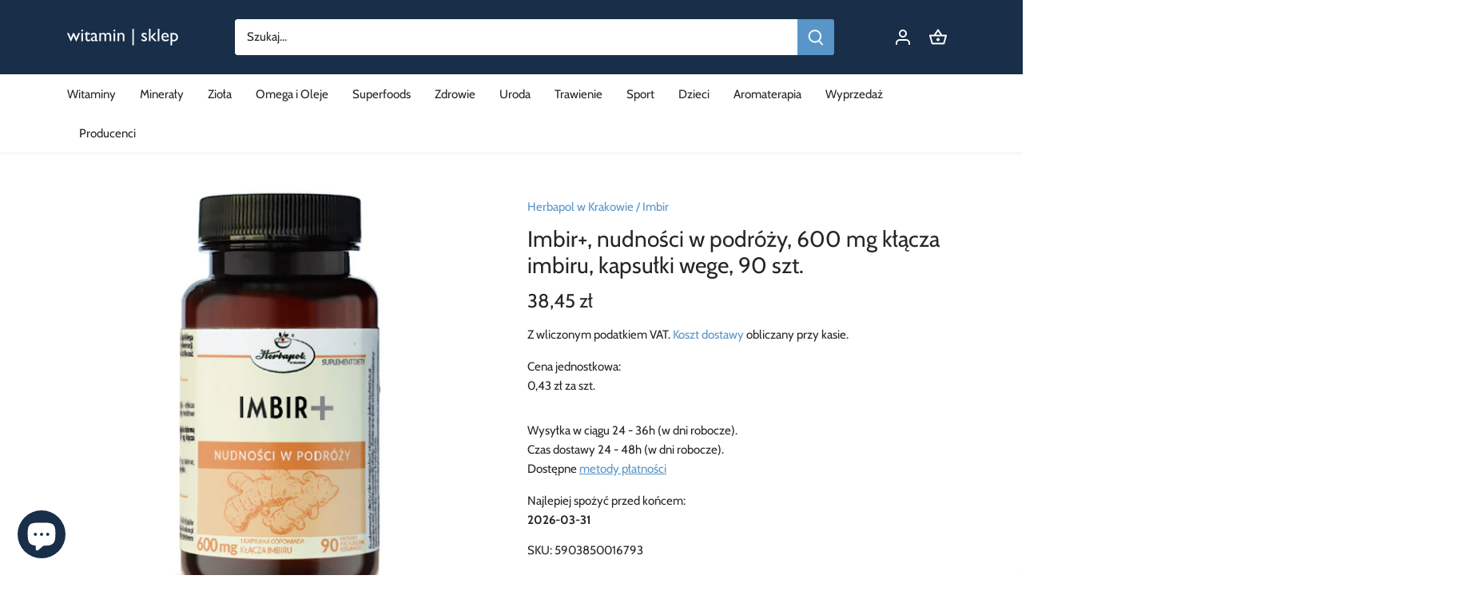

--- FILE ---
content_type: text/html; charset=utf-8
request_url: https://witaminsklep.pl/products/herbapol-krakow-imbir-nudnosci-w-podrozy-600-mg-klacza-imbiru-kapsulki-vege-90-szt
body_size: 37867
content:
<!doctype html>
<html class="no-js" lang="pl">
<head>
  <!-- Canopy 4.0.0 -->

  <link rel="preload" href="//witaminsklep.pl/cdn/shop/t/31/assets/styles.css?v=112891234812034538991759332734" as="style">
  <meta charset="utf-8" />
<meta name="viewport" content="width=device-width,initial-scale=1.0" />
<meta http-equiv="X-UA-Compatible" content="IE=edge">

<link rel="preconnect" href="https://cdn.shopify.com" crossorigin>
<link rel="preconnect" href="https://fonts.shopify.com" crossorigin>
<link rel="preconnect" href="https://monorail-edge.shopifysvc.com"><link rel="preload" as="font" href="//witaminsklep.pl/cdn/fonts/cabin/cabin_n4.cefc6494a78f87584a6f312fea532919154f66fe.woff2" type="font/woff2" crossorigin><link rel="preload" as="font" href="//witaminsklep.pl/cdn/fonts/cabin/cabin_n7.255204a342bfdbc9ae2017bd4e6a90f8dbb2f561.woff2" type="font/woff2" crossorigin><link rel="preload" as="font" href="//witaminsklep.pl/cdn/fonts/cabin/cabin_i4.d89c1b32b09ecbc46c12781fcf7b2085f17c0be9.woff2" type="font/woff2" crossorigin><link rel="preload" as="font" href="//witaminsklep.pl/cdn/fonts/cabin/cabin_i7.ef2404c08a493e7ccbc92d8c39adf683f40e1fb5.woff2" type="font/woff2" crossorigin><link rel="preload" as="font" href="//witaminsklep.pl/cdn/fonts/cabin/cabin_n4.cefc6494a78f87584a6f312fea532919154f66fe.woff2" type="font/woff2" crossorigin><link rel="preload" as="font" href="//witaminsklep.pl/cdn/fonts/cabin/cabin_n4.cefc6494a78f87584a6f312fea532919154f66fe.woff2" type="font/woff2" crossorigin><link rel="preload" as="font" href="//witaminsklep.pl/cdn/fonts/cabin/cabin_n4.cefc6494a78f87584a6f312fea532919154f66fe.woff2" type="font/woff2" crossorigin><link rel="preload" href="//witaminsklep.pl/cdn/shop/t/31/assets/vendor.js?v=121157890423219954401631379768" as="script">
<link rel="preload" href="//witaminsklep.pl/cdn/shop/t/31/assets/theme.js?v=159683206583700407071631379768" as="script"><link rel="canonical" href="https://witaminsklep.pl/products/herbapol-krakow-imbir-nudnosci-w-podrozy-600-mg-klacza-imbiru-kapsulki-vege-90-szt" /><link rel="shortcut icon" href="//witaminsklep.pl/cdn/shop/files/fav.png?v=1632603518" type="image/png" /><meta name="description" content="Imbir wspiera prawidłową pracę przewodu pokarmowego. Zapobiega nudnościom i wymiotom podczas korzystania ze środków lokomocji. Zapewnia dobre samopoczucie w podróży. Pomaga utrzymać ruchliwość stawów i zapobiega ich porannej sztywności.">

  <meta name="theme-color" content="#5995c8">

  <title>
  Herbapol Kraków, Imbir+, nudności w podróży, 600 mg kłącza imbiru, kapsułki vege, 90 szt. &ndash; witamin | sklep
  </title>

  <meta property="og:site_name" content="witamin | sklep">
<meta property="og:url" content="https://witaminsklep.pl/products/herbapol-krakow-imbir-nudnosci-w-podrozy-600-mg-klacza-imbiru-kapsulki-vege-90-szt">
<meta property="og:title" content="Herbapol Kraków, Imbir+, nudności w podróży, 600 mg kłącza imbiru, kapsułki vege, 90 szt.">
<meta property="og:type" content="product">
<meta property="og:description" content="Imbir wspiera prawidłową pracę przewodu pokarmowego. Zapobiega nudnościom i wymiotom podczas korzystania ze środków lokomocji. Zapewnia dobre samopoczucie w podróży. Pomaga utrzymać ruchliwość stawów i zapobiega ich porannej sztywności."><meta property="og:image" content="http://witaminsklep.pl/cdn/shop/products/Herbapol_5903850016793_1200x1200.jpg?v=1595576781">
  <meta property="og:image:secure_url" content="https://witaminsklep.pl/cdn/shop/products/Herbapol_5903850016793_1200x1200.jpg?v=1595576781">
  <meta property="og:image:width" content="600">
  <meta property="og:image:height" content="600"><meta property="og:price:amount" content="38,45">
  <meta property="og:price:currency" content="PLN"><meta name="twitter:card" content="summary_large_image">
<meta name="twitter:title" content="Herbapol Kraków, Imbir+, nudności w podróży, 600 mg kłącza imbiru, kapsułki vege, 90 szt.">
<meta name="twitter:description" content="Imbir wspiera prawidłową pracę przewodu pokarmowego. Zapobiega nudnościom i wymiotom podczas korzystania ze środków lokomocji. Zapewnia dobre samopoczucie w podróży. Pomaga utrzymać ruchliwość stawów i zapobiega ich porannej sztywności.">


  <link href="//witaminsklep.pl/cdn/shop/t/31/assets/styles.css?v=112891234812034538991759332734" rel="stylesheet" type="text/css" media="all" />

  <!-- Global site tag (gtag.js) - Google Analytics -->
<script async src="https://www.googletagmanager.com/gtag/js?id=G-RPEV496MR1"></script>
<script>
  window.dataLayer = window.dataLayer || [];
  function gtag(){dataLayer.push(arguments);}
  gtag('js', new Date());

  gtag('config', 'G-RPEV496MR1');
</script>
  <!-- POCZĄTEK kodu plakietki programu Opinie konsumenckie Google -->
  <script src="https://apis.google.com/js/platform.js?onload=renderBadge" async defer></script>

<script>
  window.renderBadge = function() {
    var ratingBadgeContainer = document.createElement("div");
    document.body.appendChild(ratingBadgeContainer);
    window.gapi.load('ratingbadge', function() {
      window.gapi.ratingbadge.render(ratingBadgeContainer, {"merchant_id": 419324614});
    });
  }
</script>
  <! - KONIEC kodu plakietki programu Opinie konsumenckie Google ->
  <script>
    document.documentElement.className = document.documentElement.className.replace('no-js', 'js');
    window.theme = window.theme || {};
    theme.money_format = "\u003cspan class=money\u003e{{amount_with_comma_separator}} zł\u003c\/span\u003e";
    theme.customerIsLoggedIn = false;
    theme.shippingCalcMoneyFormat = "\u003cspan class=money\u003e{{amount_with_comma_separator}} zł PLN\u003c\/span\u003e";

    theme.strings = {
      previous: "Poprzednia",
      next: "Następna",
      close: "Zamknij",
      addressError: "Błąd podczas wyszukiwania tego adresu",
      addressNoResults: "Brak wyników dla tego adresu",
      addressQueryLimit: "Przekroczyłeś limit wykorzystania interfejsu API Google. Rozważ przejście na \u003ca href=\"https:\/\/developers.google.com\/maps\/premium\/usage-limits\"\u003eabonament Premium\u003c\/a\u003e.",
      authError: "Wystąpił problem z uwierzytelnieniem Twojego klucza interfejsu API Map Google.",
      shippingCalcSubmitButton: "Wycena kosztów przesyłki",
      shippingCalcSubmitButtonDisabled: "Ładuje...",
      infiniteScrollCollectionLoading: "Wczytuję więcej elementów...",
      infiniteScrollCollectionFinishedMsg : "Brak następnych produktów",
      infiniteScrollBlogLoading: "Wczytuję więcej artykułów...",
      infiniteScrollBlogFinishedMsg : "Nie ma więcej artykułów",
      blogsShowTags: "Pokaż tagi",
      priceNonExistent: "Produkt nie dostepny",
      buttonDefault: "Dodaj do koszyka",
      buttonNoStock: "Wyprzedane",
      buttonNoVariant: "Produkt nie dostepny",
      unitPriceSeparator: "\/",
      onlyXLeft: "Pozostało: [[ quantity ]] szt.",
      productAddingToCart: "Dodaj",
      productAddedToCart: "Dodano",
      quickbuyAdded: "Dodano do koszyka",
      cartSummary: "Zobacz koszyk",
      cartContinue: "Kontynuuj zakupy",
      colorBoxPrevious: "Poprzednie",
      colorBoxNext: "Następne",
      colorBoxClose: "Zamknij",
      imageSlider: "Suwak obrazu",
      confirmEmptyCart: "Czy na pewno chcesz opróżnić koszyk?",
      inYourCart: "W koszyku",
      removeFromCart: "Usuń z koszyka",
      clearAll: "Skasuj",
      layout_live_search_see_all: "Zobacz wszystkie wyniki",
      general_quick_search_pages: "Strony",
      general_quick_search_no_results: "Przepraszamy, nie znaleźliśmy żadnych wyników",
      products_labels_sold_out: "Wyprzedane",
      products_labels_sale: "Przecena",
      maximumQuantity: "Możesz dodać tylko [quantity] do koszyka",
      fullDetails: "Pełne szczegóły",
      cartConfirmRemove: "Czy jesteś pewien, że chcesz wyżucić to z koszyka"
    };

    theme.routes = {
      root_url: '/',
      account_url: '/account',
      account_login_url: '/account/login',
      account_logout_url: '/account/logout',
      account_recover_url: '/account/recover',
      account_register_url: '/account/register',
      account_addresses_url: '/account/addresses',
      collections_url: '/collections',
      all_products_collection_url: '/collections/all',
      search_url: '/search',
      cart_url: '/cart',
      cart_add_url: '/cart/add',
      cart_change_url: '/cart/change',
      cart_clear_url: '/cart/clear'
    };

    theme.scripts = {
        masonry: "\/\/witaminsklep.pl\/cdn\/shop\/t\/31\/assets\/masonry.v3.2.2.min.js?v=169641371380462594081631379766",
        jqueryInfiniteScroll: "\/\/witaminsklep.pl\/cdn\/shop\/t\/31\/assets\/jquery.infinitescroll.2.1.0.min.js?v=154868730476094579131631379766",
        underscore: "\/\/cdnjs.cloudflare.com\/ajax\/libs\/underscore.js\/1.6.0\/underscore-min.js",
        shopifyCommon: "\/\/witaminsklep.pl\/cdn\/shopifycloud\/storefront\/assets\/themes_support\/shopify_common-5f594365.js",
        jqueryCart: "\/\/witaminsklep.pl\/cdn\/shop\/t\/31\/assets\/shipping-calculator.v1.0.min.js?v=156283615219060590411631379767"
    };

    theme.settings = {
      cartType: "drawer-dynamic",
      openCartDrawerOnMob: true
    }
  </script>

  <script>window.performance && window.performance.mark && window.performance.mark('shopify.content_for_header.start');</script><meta name="google-site-verification" content="9B0DpKkU2LCULL2wgbNmqYUPZoObemM_F7jYBO-7KVs">
<meta name="facebook-domain-verification" content="jvzh3luowqick55yzf0n9ez9a55b6p">
<meta name="facebook-domain-verification" content="egv5z29wza3elggsu3xupet4p75hmt">
<meta id="shopify-digital-wallet" name="shopify-digital-wallet" content="/28226257034/digital_wallets/dialog">
<link rel="alternate" type="application/json+oembed" href="https://witaminsklep.pl/products/herbapol-krakow-imbir-nudnosci-w-podrozy-600-mg-klacza-imbiru-kapsulki-vege-90-szt.oembed">
<script async="async" src="/checkouts/internal/preloads.js?locale=pl-PL"></script>
<script id="shopify-features" type="application/json">{"accessToken":"18df581403c59f3343bcf03dee75b9ef","betas":["rich-media-storefront-analytics"],"domain":"witaminsklep.pl","predictiveSearch":true,"shopId":28226257034,"locale":"pl"}</script>
<script>var Shopify = Shopify || {};
Shopify.shop = "flota369.myshopify.com";
Shopify.locale = "pl";
Shopify.currency = {"active":"PLN","rate":"1.0"};
Shopify.country = "PL";
Shopify.theme = {"name":"Adashu 2.0","id":127039668389,"schema_name":"Canopy","schema_version":"4.0.0","theme_store_id":732,"role":"main"};
Shopify.theme.handle = "null";
Shopify.theme.style = {"id":null,"handle":null};
Shopify.cdnHost = "witaminsklep.pl/cdn";
Shopify.routes = Shopify.routes || {};
Shopify.routes.root = "/";</script>
<script type="module">!function(o){(o.Shopify=o.Shopify||{}).modules=!0}(window);</script>
<script>!function(o){function n(){var o=[];function n(){o.push(Array.prototype.slice.apply(arguments))}return n.q=o,n}var t=o.Shopify=o.Shopify||{};t.loadFeatures=n(),t.autoloadFeatures=n()}(window);</script>
<script id="shop-js-analytics" type="application/json">{"pageType":"product"}</script>
<script defer="defer" async type="module" src="//witaminsklep.pl/cdn/shopifycloud/shop-js/modules/v2/client.init-shop-cart-sync_D_fdrGlF.pl.esm.js"></script>
<script defer="defer" async type="module" src="//witaminsklep.pl/cdn/shopifycloud/shop-js/modules/v2/chunk.common_B0KbYP_1.esm.js"></script>
<script type="module">
  await import("//witaminsklep.pl/cdn/shopifycloud/shop-js/modules/v2/client.init-shop-cart-sync_D_fdrGlF.pl.esm.js");
await import("//witaminsklep.pl/cdn/shopifycloud/shop-js/modules/v2/chunk.common_B0KbYP_1.esm.js");

  window.Shopify.SignInWithShop?.initShopCartSync?.({"fedCMEnabled":true,"windoidEnabled":true});

</script>
<script>(function() {
  var isLoaded = false;
  function asyncLoad() {
    if (isLoaded) return;
    isLoaded = true;
    var urls = ["\/\/cdn.shopify.com\/proxy\/037fb19da167c03d0d1141daac720183bdf7340c0b655bb64f1e36cce2930a70\/bingshoppingtool-t2app-prod.trafficmanager.net\/uet\/tracking_script?shop=flota369.myshopify.com\u0026sp-cache-control=cHVibGljLCBtYXgtYWdlPTkwMA"];
    for (var i = 0; i < urls.length; i++) {
      var s = document.createElement('script');
      s.type = 'text/javascript';
      s.async = true;
      s.src = urls[i];
      var x = document.getElementsByTagName('script')[0];
      x.parentNode.insertBefore(s, x);
    }
  };
  if(window.attachEvent) {
    window.attachEvent('onload', asyncLoad);
  } else {
    window.addEventListener('load', asyncLoad, false);
  }
})();</script>
<script id="__st">var __st={"a":28226257034,"offset":3600,"reqid":"0aaf371b-389f-4f33-ba0b-c3913a975147-1769018863","pageurl":"witaminsklep.pl\/products\/herbapol-krakow-imbir-nudnosci-w-podrozy-600-mg-klacza-imbiru-kapsulki-vege-90-szt","u":"58eb210553c7","p":"product","rtyp":"product","rid":5449116057765};</script>
<script>window.ShopifyPaypalV4VisibilityTracking = true;</script>
<script id="captcha-bootstrap">!function(){'use strict';const t='contact',e='account',n='new_comment',o=[[t,t],['blogs',n],['comments',n],[t,'customer']],c=[[e,'customer_login'],[e,'guest_login'],[e,'recover_customer_password'],[e,'create_customer']],r=t=>t.map((([t,e])=>`form[action*='/${t}']:not([data-nocaptcha='true']) input[name='form_type'][value='${e}']`)).join(','),a=t=>()=>t?[...document.querySelectorAll(t)].map((t=>t.form)):[];function s(){const t=[...o],e=r(t);return a(e)}const i='password',u='form_key',d=['recaptcha-v3-token','g-recaptcha-response','h-captcha-response',i],f=()=>{try{return window.sessionStorage}catch{return}},m='__shopify_v',_=t=>t.elements[u];function p(t,e,n=!1){try{const o=window.sessionStorage,c=JSON.parse(o.getItem(e)),{data:r}=function(t){const{data:e,action:n}=t;return t[m]||n?{data:e,action:n}:{data:t,action:n}}(c);for(const[e,n]of Object.entries(r))t.elements[e]&&(t.elements[e].value=n);n&&o.removeItem(e)}catch(o){console.error('form repopulation failed',{error:o})}}const l='form_type',E='cptcha';function T(t){t.dataset[E]=!0}const w=window,h=w.document,L='Shopify',v='ce_forms',y='captcha';let A=!1;((t,e)=>{const n=(g='f06e6c50-85a8-45c8-87d0-21a2b65856fe',I='https://cdn.shopify.com/shopifycloud/storefront-forms-hcaptcha/ce_storefront_forms_captcha_hcaptcha.v1.5.2.iife.js',D={infoText:'Chronione przez hCaptcha',privacyText:'Prywatność',termsText:'Warunki'},(t,e,n)=>{const o=w[L][v],c=o.bindForm;if(c)return c(t,g,e,D).then(n);var r;o.q.push([[t,g,e,D],n]),r=I,A||(h.body.append(Object.assign(h.createElement('script'),{id:'captcha-provider',async:!0,src:r})),A=!0)});var g,I,D;w[L]=w[L]||{},w[L][v]=w[L][v]||{},w[L][v].q=[],w[L][y]=w[L][y]||{},w[L][y].protect=function(t,e){n(t,void 0,e),T(t)},Object.freeze(w[L][y]),function(t,e,n,w,h,L){const[v,y,A,g]=function(t,e,n){const i=e?o:[],u=t?c:[],d=[...i,...u],f=r(d),m=r(i),_=r(d.filter((([t,e])=>n.includes(e))));return[a(f),a(m),a(_),s()]}(w,h,L),I=t=>{const e=t.target;return e instanceof HTMLFormElement?e:e&&e.form},D=t=>v().includes(t);t.addEventListener('submit',(t=>{const e=I(t);if(!e)return;const n=D(e)&&!e.dataset.hcaptchaBound&&!e.dataset.recaptchaBound,o=_(e),c=g().includes(e)&&(!o||!o.value);(n||c)&&t.preventDefault(),c&&!n&&(function(t){try{if(!f())return;!function(t){const e=f();if(!e)return;const n=_(t);if(!n)return;const o=n.value;o&&e.removeItem(o)}(t);const e=Array.from(Array(32),(()=>Math.random().toString(36)[2])).join('');!function(t,e){_(t)||t.append(Object.assign(document.createElement('input'),{type:'hidden',name:u})),t.elements[u].value=e}(t,e),function(t,e){const n=f();if(!n)return;const o=[...t.querySelectorAll(`input[type='${i}']`)].map((({name:t})=>t)),c=[...d,...o],r={};for(const[a,s]of new FormData(t).entries())c.includes(a)||(r[a]=s);n.setItem(e,JSON.stringify({[m]:1,action:t.action,data:r}))}(t,e)}catch(e){console.error('failed to persist form',e)}}(e),e.submit())}));const S=(t,e)=>{t&&!t.dataset[E]&&(n(t,e.some((e=>e===t))),T(t))};for(const o of['focusin','change'])t.addEventListener(o,(t=>{const e=I(t);D(e)&&S(e,y())}));const B=e.get('form_key'),M=e.get(l),P=B&&M;t.addEventListener('DOMContentLoaded',(()=>{const t=y();if(P)for(const e of t)e.elements[l].value===M&&p(e,B);[...new Set([...A(),...v().filter((t=>'true'===t.dataset.shopifyCaptcha))])].forEach((e=>S(e,t)))}))}(h,new URLSearchParams(w.location.search),n,t,e,['guest_login'])})(!0,!0)}();</script>
<script integrity="sha256-4kQ18oKyAcykRKYeNunJcIwy7WH5gtpwJnB7kiuLZ1E=" data-source-attribution="shopify.loadfeatures" defer="defer" src="//witaminsklep.pl/cdn/shopifycloud/storefront/assets/storefront/load_feature-a0a9edcb.js" crossorigin="anonymous"></script>
<script data-source-attribution="shopify.dynamic_checkout.dynamic.init">var Shopify=Shopify||{};Shopify.PaymentButton=Shopify.PaymentButton||{isStorefrontPortableWallets:!0,init:function(){window.Shopify.PaymentButton.init=function(){};var t=document.createElement("script");t.src="https://witaminsklep.pl/cdn/shopifycloud/portable-wallets/latest/portable-wallets.pl.js",t.type="module",document.head.appendChild(t)}};
</script>
<script data-source-attribution="shopify.dynamic_checkout.buyer_consent">
  function portableWalletsHideBuyerConsent(e){var t=document.getElementById("shopify-buyer-consent"),n=document.getElementById("shopify-subscription-policy-button");t&&n&&(t.classList.add("hidden"),t.setAttribute("aria-hidden","true"),n.removeEventListener("click",e))}function portableWalletsShowBuyerConsent(e){var t=document.getElementById("shopify-buyer-consent"),n=document.getElementById("shopify-subscription-policy-button");t&&n&&(t.classList.remove("hidden"),t.removeAttribute("aria-hidden"),n.addEventListener("click",e))}window.Shopify?.PaymentButton&&(window.Shopify.PaymentButton.hideBuyerConsent=portableWalletsHideBuyerConsent,window.Shopify.PaymentButton.showBuyerConsent=portableWalletsShowBuyerConsent);
</script>
<script data-source-attribution="shopify.dynamic_checkout.cart.bootstrap">document.addEventListener("DOMContentLoaded",(function(){function t(){return document.querySelector("shopify-accelerated-checkout-cart, shopify-accelerated-checkout")}if(t())Shopify.PaymentButton.init();else{new MutationObserver((function(e,n){t()&&(Shopify.PaymentButton.init(),n.disconnect())})).observe(document.body,{childList:!0,subtree:!0})}}));
</script>
<script id='scb4127' type='text/javascript' async='' src='https://witaminsklep.pl/cdn/shopifycloud/privacy-banner/storefront-banner.js'></script><link id="shopify-accelerated-checkout-styles" rel="stylesheet" media="screen" href="https://witaminsklep.pl/cdn/shopifycloud/portable-wallets/latest/accelerated-checkout-backwards-compat.css" crossorigin="anonymous">
<style id="shopify-accelerated-checkout-cart">
        #shopify-buyer-consent {
  margin-top: 1em;
  display: inline-block;
  width: 100%;
}

#shopify-buyer-consent.hidden {
  display: none;
}

#shopify-subscription-policy-button {
  background: none;
  border: none;
  padding: 0;
  text-decoration: underline;
  font-size: inherit;
  cursor: pointer;
}

#shopify-subscription-policy-button::before {
  box-shadow: none;
}

      </style>

<script>window.performance && window.performance.mark && window.performance.mark('shopify.content_for_header.end');</script>

  <script>
    Shopify.money_format = "\u003cspan class=money\u003e{{amount_with_comma_separator}} zł\u003c\/span\u003e";
  </script>
<script src="https://cdn.shopify.com/extensions/e8878072-2f6b-4e89-8082-94b04320908d/inbox-1254/assets/inbox-chat-loader.js" type="text/javascript" defer="defer"></script>
<link href="https://monorail-edge.shopifysvc.com" rel="dns-prefetch">
<script>(function(){if ("sendBeacon" in navigator && "performance" in window) {try {var session_token_from_headers = performance.getEntriesByType('navigation')[0].serverTiming.find(x => x.name == '_s').description;} catch {var session_token_from_headers = undefined;}var session_cookie_matches = document.cookie.match(/_shopify_s=([^;]*)/);var session_token_from_cookie = session_cookie_matches && session_cookie_matches.length === 2 ? session_cookie_matches[1] : "";var session_token = session_token_from_headers || session_token_from_cookie || "";function handle_abandonment_event(e) {var entries = performance.getEntries().filter(function(entry) {return /monorail-edge.shopifysvc.com/.test(entry.name);});if (!window.abandonment_tracked && entries.length === 0) {window.abandonment_tracked = true;var currentMs = Date.now();var navigation_start = performance.timing.navigationStart;var payload = {shop_id: 28226257034,url: window.location.href,navigation_start,duration: currentMs - navigation_start,session_token,page_type: "product"};window.navigator.sendBeacon("https://monorail-edge.shopifysvc.com/v1/produce", JSON.stringify({schema_id: "online_store_buyer_site_abandonment/1.1",payload: payload,metadata: {event_created_at_ms: currentMs,event_sent_at_ms: currentMs}}));}}window.addEventListener('pagehide', handle_abandonment_event);}}());</script>
<script id="web-pixels-manager-setup">(function e(e,d,r,n,o){if(void 0===o&&(o={}),!Boolean(null===(a=null===(i=window.Shopify)||void 0===i?void 0:i.analytics)||void 0===a?void 0:a.replayQueue)){var i,a;window.Shopify=window.Shopify||{};var t=window.Shopify;t.analytics=t.analytics||{};var s=t.analytics;s.replayQueue=[],s.publish=function(e,d,r){return s.replayQueue.push([e,d,r]),!0};try{self.performance.mark("wpm:start")}catch(e){}var l=function(){var e={modern:/Edge?\/(1{2}[4-9]|1[2-9]\d|[2-9]\d{2}|\d{4,})\.\d+(\.\d+|)|Firefox\/(1{2}[4-9]|1[2-9]\d|[2-9]\d{2}|\d{4,})\.\d+(\.\d+|)|Chrom(ium|e)\/(9{2}|\d{3,})\.\d+(\.\d+|)|(Maci|X1{2}).+ Version\/(15\.\d+|(1[6-9]|[2-9]\d|\d{3,})\.\d+)([,.]\d+|)( \(\w+\)|)( Mobile\/\w+|) Safari\/|Chrome.+OPR\/(9{2}|\d{3,})\.\d+\.\d+|(CPU[ +]OS|iPhone[ +]OS|CPU[ +]iPhone|CPU IPhone OS|CPU iPad OS)[ +]+(15[._]\d+|(1[6-9]|[2-9]\d|\d{3,})[._]\d+)([._]\d+|)|Android:?[ /-](13[3-9]|1[4-9]\d|[2-9]\d{2}|\d{4,})(\.\d+|)(\.\d+|)|Android.+Firefox\/(13[5-9]|1[4-9]\d|[2-9]\d{2}|\d{4,})\.\d+(\.\d+|)|Android.+Chrom(ium|e)\/(13[3-9]|1[4-9]\d|[2-9]\d{2}|\d{4,})\.\d+(\.\d+|)|SamsungBrowser\/([2-9]\d|\d{3,})\.\d+/,legacy:/Edge?\/(1[6-9]|[2-9]\d|\d{3,})\.\d+(\.\d+|)|Firefox\/(5[4-9]|[6-9]\d|\d{3,})\.\d+(\.\d+|)|Chrom(ium|e)\/(5[1-9]|[6-9]\d|\d{3,})\.\d+(\.\d+|)([\d.]+$|.*Safari\/(?![\d.]+ Edge\/[\d.]+$))|(Maci|X1{2}).+ Version\/(10\.\d+|(1[1-9]|[2-9]\d|\d{3,})\.\d+)([,.]\d+|)( \(\w+\)|)( Mobile\/\w+|) Safari\/|Chrome.+OPR\/(3[89]|[4-9]\d|\d{3,})\.\d+\.\d+|(CPU[ +]OS|iPhone[ +]OS|CPU[ +]iPhone|CPU IPhone OS|CPU iPad OS)[ +]+(10[._]\d+|(1[1-9]|[2-9]\d|\d{3,})[._]\d+)([._]\d+|)|Android:?[ /-](13[3-9]|1[4-9]\d|[2-9]\d{2}|\d{4,})(\.\d+|)(\.\d+|)|Mobile Safari.+OPR\/([89]\d|\d{3,})\.\d+\.\d+|Android.+Firefox\/(13[5-9]|1[4-9]\d|[2-9]\d{2}|\d{4,})\.\d+(\.\d+|)|Android.+Chrom(ium|e)\/(13[3-9]|1[4-9]\d|[2-9]\d{2}|\d{4,})\.\d+(\.\d+|)|Android.+(UC? ?Browser|UCWEB|U3)[ /]?(15\.([5-9]|\d{2,})|(1[6-9]|[2-9]\d|\d{3,})\.\d+)\.\d+|SamsungBrowser\/(5\.\d+|([6-9]|\d{2,})\.\d+)|Android.+MQ{2}Browser\/(14(\.(9|\d{2,})|)|(1[5-9]|[2-9]\d|\d{3,})(\.\d+|))(\.\d+|)|K[Aa][Ii]OS\/(3\.\d+|([4-9]|\d{2,})\.\d+)(\.\d+|)/},d=e.modern,r=e.legacy,n=navigator.userAgent;return n.match(d)?"modern":n.match(r)?"legacy":"unknown"}(),u="modern"===l?"modern":"legacy",c=(null!=n?n:{modern:"",legacy:""})[u],f=function(e){return[e.baseUrl,"/wpm","/b",e.hashVersion,"modern"===e.buildTarget?"m":"l",".js"].join("")}({baseUrl:d,hashVersion:r,buildTarget:u}),m=function(e){var d=e.version,r=e.bundleTarget,n=e.surface,o=e.pageUrl,i=e.monorailEndpoint;return{emit:function(e){var a=e.status,t=e.errorMsg,s=(new Date).getTime(),l=JSON.stringify({metadata:{event_sent_at_ms:s},events:[{schema_id:"web_pixels_manager_load/3.1",payload:{version:d,bundle_target:r,page_url:o,status:a,surface:n,error_msg:t},metadata:{event_created_at_ms:s}}]});if(!i)return console&&console.warn&&console.warn("[Web Pixels Manager] No Monorail endpoint provided, skipping logging."),!1;try{return self.navigator.sendBeacon.bind(self.navigator)(i,l)}catch(e){}var u=new XMLHttpRequest;try{return u.open("POST",i,!0),u.setRequestHeader("Content-Type","text/plain"),u.send(l),!0}catch(e){return console&&console.warn&&console.warn("[Web Pixels Manager] Got an unhandled error while logging to Monorail."),!1}}}}({version:r,bundleTarget:l,surface:e.surface,pageUrl:self.location.href,monorailEndpoint:e.monorailEndpoint});try{o.browserTarget=l,function(e){var d=e.src,r=e.async,n=void 0===r||r,o=e.onload,i=e.onerror,a=e.sri,t=e.scriptDataAttributes,s=void 0===t?{}:t,l=document.createElement("script"),u=document.querySelector("head"),c=document.querySelector("body");if(l.async=n,l.src=d,a&&(l.integrity=a,l.crossOrigin="anonymous"),s)for(var f in s)if(Object.prototype.hasOwnProperty.call(s,f))try{l.dataset[f]=s[f]}catch(e){}if(o&&l.addEventListener("load",o),i&&l.addEventListener("error",i),u)u.appendChild(l);else{if(!c)throw new Error("Did not find a head or body element to append the script");c.appendChild(l)}}({src:f,async:!0,onload:function(){if(!function(){var e,d;return Boolean(null===(d=null===(e=window.Shopify)||void 0===e?void 0:e.analytics)||void 0===d?void 0:d.initialized)}()){var d=window.webPixelsManager.init(e)||void 0;if(d){var r=window.Shopify.analytics;r.replayQueue.forEach((function(e){var r=e[0],n=e[1],o=e[2];d.publishCustomEvent(r,n,o)})),r.replayQueue=[],r.publish=d.publishCustomEvent,r.visitor=d.visitor,r.initialized=!0}}},onerror:function(){return m.emit({status:"failed",errorMsg:"".concat(f," has failed to load")})},sri:function(e){var d=/^sha384-[A-Za-z0-9+/=]+$/;return"string"==typeof e&&d.test(e)}(c)?c:"",scriptDataAttributes:o}),m.emit({status:"loading"})}catch(e){m.emit({status:"failed",errorMsg:(null==e?void 0:e.message)||"Unknown error"})}}})({shopId: 28226257034,storefrontBaseUrl: "https://witaminsklep.pl",extensionsBaseUrl: "https://extensions.shopifycdn.com/cdn/shopifycloud/web-pixels-manager",monorailEndpoint: "https://monorail-edge.shopifysvc.com/unstable/produce_batch",surface: "storefront-renderer",enabledBetaFlags: ["2dca8a86"],webPixelsConfigList: [{"id":"3202154842","configuration":"{\"ti\":\"148026366\",\"endpoint\":\"https:\/\/bat.bing.com\/action\/0\"}","eventPayloadVersion":"v1","runtimeContext":"STRICT","scriptVersion":"5ee93563fe31b11d2d65e2f09a5229dc","type":"APP","apiClientId":2997493,"privacyPurposes":["ANALYTICS","MARKETING","SALE_OF_DATA"],"dataSharingAdjustments":{"protectedCustomerApprovalScopes":["read_customer_personal_data"]}},{"id":"1083638106","configuration":"{\"config\":\"{\\\"google_tag_ids\\\":[\\\"G-RPEV496MR1\\\",\\\"AW-952733573\\\",\\\"GT-K8MBKVD\\\"],\\\"target_country\\\":\\\"PL\\\",\\\"gtag_events\\\":[{\\\"type\\\":\\\"begin_checkout\\\",\\\"action_label\\\":[\\\"G-RPEV496MR1\\\",\\\"AW-952733573\\\/3j2SCPOg-bUaEIWfpsYD\\\"]},{\\\"type\\\":\\\"search\\\",\\\"action_label\\\":[\\\"G-RPEV496MR1\\\",\\\"AW-952733573\\\/KnqqCP-g-bUaEIWfpsYD\\\"]},{\\\"type\\\":\\\"view_item\\\",\\\"action_label\\\":[\\\"G-RPEV496MR1\\\",\\\"AW-952733573\\\/nAfpCPyg-bUaEIWfpsYD\\\",\\\"MC-V993Q30W0M\\\"]},{\\\"type\\\":\\\"purchase\\\",\\\"action_label\\\":[\\\"G-RPEV496MR1\\\",\\\"AW-952733573\\\/z02FCPCg-bUaEIWfpsYD\\\",\\\"MC-V993Q30W0M\\\"]},{\\\"type\\\":\\\"page_view\\\",\\\"action_label\\\":[\\\"G-RPEV496MR1\\\",\\\"AW-952733573\\\/wp4OCPmg-bUaEIWfpsYD\\\",\\\"MC-V993Q30W0M\\\"]},{\\\"type\\\":\\\"add_payment_info\\\",\\\"action_label\\\":[\\\"G-RPEV496MR1\\\",\\\"AW-952733573\\\/kWT5CIKh-bUaEIWfpsYD\\\"]},{\\\"type\\\":\\\"add_to_cart\\\",\\\"action_label\\\":[\\\"G-RPEV496MR1\\\",\\\"AW-952733573\\\/20oyCPag-bUaEIWfpsYD\\\"]}],\\\"enable_monitoring_mode\\\":false}\"}","eventPayloadVersion":"v1","runtimeContext":"OPEN","scriptVersion":"b2a88bafab3e21179ed38636efcd8a93","type":"APP","apiClientId":1780363,"privacyPurposes":[],"dataSharingAdjustments":{"protectedCustomerApprovalScopes":["read_customer_address","read_customer_email","read_customer_name","read_customer_personal_data","read_customer_phone"]}},{"id":"405700954","configuration":"{\"pixel_id\":\"287651549381567\",\"pixel_type\":\"facebook_pixel\",\"metaapp_system_user_token\":\"-\"}","eventPayloadVersion":"v1","runtimeContext":"OPEN","scriptVersion":"ca16bc87fe92b6042fbaa3acc2fbdaa6","type":"APP","apiClientId":2329312,"privacyPurposes":["ANALYTICS","MARKETING","SALE_OF_DATA"],"dataSharingAdjustments":{"protectedCustomerApprovalScopes":["read_customer_address","read_customer_email","read_customer_name","read_customer_personal_data","read_customer_phone"]}},{"id":"shopify-app-pixel","configuration":"{}","eventPayloadVersion":"v1","runtimeContext":"STRICT","scriptVersion":"0450","apiClientId":"shopify-pixel","type":"APP","privacyPurposes":["ANALYTICS","MARKETING"]},{"id":"shopify-custom-pixel","eventPayloadVersion":"v1","runtimeContext":"LAX","scriptVersion":"0450","apiClientId":"shopify-pixel","type":"CUSTOM","privacyPurposes":["ANALYTICS","MARKETING"]}],isMerchantRequest: false,initData: {"shop":{"name":"witamin | sklep","paymentSettings":{"currencyCode":"PLN"},"myshopifyDomain":"flota369.myshopify.com","countryCode":"PL","storefrontUrl":"https:\/\/witaminsklep.pl"},"customer":null,"cart":null,"checkout":null,"productVariants":[{"price":{"amount":38.45,"currencyCode":"PLN"},"product":{"title":"Imbir+, nudności w podróży, 600 mg kłącza imbiru, kapsułki wege, 90 szt.","vendor":"Herbapol w Krakowie","id":"5449116057765","untranslatedTitle":"Imbir+, nudności w podróży, 600 mg kłącza imbiru, kapsułki wege, 90 szt.","url":"\/products\/herbapol-krakow-imbir-nudnosci-w-podrozy-600-mg-klacza-imbiru-kapsulki-vege-90-szt","type":"Imbir"},"id":"35270891405477","image":{"src":"\/\/witaminsklep.pl\/cdn\/shop\/products\/Herbapol_5903850016793.jpg?v=1595576781"},"sku":"5903850016793","title":"Default Title","untranslatedTitle":"Default Title"}],"purchasingCompany":null},},"https://witaminsklep.pl/cdn","fcfee988w5aeb613cpc8e4bc33m6693e112",{"modern":"","legacy":""},{"shopId":"28226257034","storefrontBaseUrl":"https:\/\/witaminsklep.pl","extensionBaseUrl":"https:\/\/extensions.shopifycdn.com\/cdn\/shopifycloud\/web-pixels-manager","surface":"storefront-renderer","enabledBetaFlags":"[\"2dca8a86\"]","isMerchantRequest":"false","hashVersion":"fcfee988w5aeb613cpc8e4bc33m6693e112","publish":"custom","events":"[[\"page_viewed\",{}],[\"product_viewed\",{\"productVariant\":{\"price\":{\"amount\":38.45,\"currencyCode\":\"PLN\"},\"product\":{\"title\":\"Imbir+, nudności w podróży, 600 mg kłącza imbiru, kapsułki wege, 90 szt.\",\"vendor\":\"Herbapol w Krakowie\",\"id\":\"5449116057765\",\"untranslatedTitle\":\"Imbir+, nudności w podróży, 600 mg kłącza imbiru, kapsułki wege, 90 szt.\",\"url\":\"\/products\/herbapol-krakow-imbir-nudnosci-w-podrozy-600-mg-klacza-imbiru-kapsulki-vege-90-szt\",\"type\":\"Imbir\"},\"id\":\"35270891405477\",\"image\":{\"src\":\"\/\/witaminsklep.pl\/cdn\/shop\/products\/Herbapol_5903850016793.jpg?v=1595576781\"},\"sku\":\"5903850016793\",\"title\":\"Default Title\",\"untranslatedTitle\":\"Default Title\"}}]]"});</script><script>
  window.ShopifyAnalytics = window.ShopifyAnalytics || {};
  window.ShopifyAnalytics.meta = window.ShopifyAnalytics.meta || {};
  window.ShopifyAnalytics.meta.currency = 'PLN';
  var meta = {"product":{"id":5449116057765,"gid":"gid:\/\/shopify\/Product\/5449116057765","vendor":"Herbapol w Krakowie","type":"Imbir","handle":"herbapol-krakow-imbir-nudnosci-w-podrozy-600-mg-klacza-imbiru-kapsulki-vege-90-szt","variants":[{"id":35270891405477,"price":3845,"name":"Imbir+, nudności w podróży, 600 mg kłącza imbiru, kapsułki wege, 90 szt.","public_title":null,"sku":"5903850016793"}],"remote":false},"page":{"pageType":"product","resourceType":"product","resourceId":5449116057765,"requestId":"0aaf371b-389f-4f33-ba0b-c3913a975147-1769018863"}};
  for (var attr in meta) {
    window.ShopifyAnalytics.meta[attr] = meta[attr];
  }
</script>
<script class="analytics">
  (function () {
    var customDocumentWrite = function(content) {
      var jquery = null;

      if (window.jQuery) {
        jquery = window.jQuery;
      } else if (window.Checkout && window.Checkout.$) {
        jquery = window.Checkout.$;
      }

      if (jquery) {
        jquery('body').append(content);
      }
    };

    var hasLoggedConversion = function(token) {
      if (token) {
        return document.cookie.indexOf('loggedConversion=' + token) !== -1;
      }
      return false;
    }

    var setCookieIfConversion = function(token) {
      if (token) {
        var twoMonthsFromNow = new Date(Date.now());
        twoMonthsFromNow.setMonth(twoMonthsFromNow.getMonth() + 2);

        document.cookie = 'loggedConversion=' + token + '; expires=' + twoMonthsFromNow;
      }
    }

    var trekkie = window.ShopifyAnalytics.lib = window.trekkie = window.trekkie || [];
    if (trekkie.integrations) {
      return;
    }
    trekkie.methods = [
      'identify',
      'page',
      'ready',
      'track',
      'trackForm',
      'trackLink'
    ];
    trekkie.factory = function(method) {
      return function() {
        var args = Array.prototype.slice.call(arguments);
        args.unshift(method);
        trekkie.push(args);
        return trekkie;
      };
    };
    for (var i = 0; i < trekkie.methods.length; i++) {
      var key = trekkie.methods[i];
      trekkie[key] = trekkie.factory(key);
    }
    trekkie.load = function(config) {
      trekkie.config = config || {};
      trekkie.config.initialDocumentCookie = document.cookie;
      var first = document.getElementsByTagName('script')[0];
      var script = document.createElement('script');
      script.type = 'text/javascript';
      script.onerror = function(e) {
        var scriptFallback = document.createElement('script');
        scriptFallback.type = 'text/javascript';
        scriptFallback.onerror = function(error) {
                var Monorail = {
      produce: function produce(monorailDomain, schemaId, payload) {
        var currentMs = new Date().getTime();
        var event = {
          schema_id: schemaId,
          payload: payload,
          metadata: {
            event_created_at_ms: currentMs,
            event_sent_at_ms: currentMs
          }
        };
        return Monorail.sendRequest("https://" + monorailDomain + "/v1/produce", JSON.stringify(event));
      },
      sendRequest: function sendRequest(endpointUrl, payload) {
        // Try the sendBeacon API
        if (window && window.navigator && typeof window.navigator.sendBeacon === 'function' && typeof window.Blob === 'function' && !Monorail.isIos12()) {
          var blobData = new window.Blob([payload], {
            type: 'text/plain'
          });

          if (window.navigator.sendBeacon(endpointUrl, blobData)) {
            return true;
          } // sendBeacon was not successful

        } // XHR beacon

        var xhr = new XMLHttpRequest();

        try {
          xhr.open('POST', endpointUrl);
          xhr.setRequestHeader('Content-Type', 'text/plain');
          xhr.send(payload);
        } catch (e) {
          console.log(e);
        }

        return false;
      },
      isIos12: function isIos12() {
        return window.navigator.userAgent.lastIndexOf('iPhone; CPU iPhone OS 12_') !== -1 || window.navigator.userAgent.lastIndexOf('iPad; CPU OS 12_') !== -1;
      }
    };
    Monorail.produce('monorail-edge.shopifysvc.com',
      'trekkie_storefront_load_errors/1.1',
      {shop_id: 28226257034,
      theme_id: 127039668389,
      app_name: "storefront",
      context_url: window.location.href,
      source_url: "//witaminsklep.pl/cdn/s/trekkie.storefront.cd680fe47e6c39ca5d5df5f0a32d569bc48c0f27.min.js"});

        };
        scriptFallback.async = true;
        scriptFallback.src = '//witaminsklep.pl/cdn/s/trekkie.storefront.cd680fe47e6c39ca5d5df5f0a32d569bc48c0f27.min.js';
        first.parentNode.insertBefore(scriptFallback, first);
      };
      script.async = true;
      script.src = '//witaminsklep.pl/cdn/s/trekkie.storefront.cd680fe47e6c39ca5d5df5f0a32d569bc48c0f27.min.js';
      first.parentNode.insertBefore(script, first);
    };
    trekkie.load(
      {"Trekkie":{"appName":"storefront","development":false,"defaultAttributes":{"shopId":28226257034,"isMerchantRequest":null,"themeId":127039668389,"themeCityHash":"3587750116988249676","contentLanguage":"pl","currency":"PLN","eventMetadataId":"1685159b-3f2b-4dbd-93bc-205519d9b573"},"isServerSideCookieWritingEnabled":true,"monorailRegion":"shop_domain","enabledBetaFlags":["65f19447"]},"Session Attribution":{},"S2S":{"facebookCapiEnabled":true,"source":"trekkie-storefront-renderer","apiClientId":580111}}
    );

    var loaded = false;
    trekkie.ready(function() {
      if (loaded) return;
      loaded = true;

      window.ShopifyAnalytics.lib = window.trekkie;

      var originalDocumentWrite = document.write;
      document.write = customDocumentWrite;
      try { window.ShopifyAnalytics.merchantGoogleAnalytics.call(this); } catch(error) {};
      document.write = originalDocumentWrite;

      window.ShopifyAnalytics.lib.page(null,{"pageType":"product","resourceType":"product","resourceId":5449116057765,"requestId":"0aaf371b-389f-4f33-ba0b-c3913a975147-1769018863","shopifyEmitted":true});

      var match = window.location.pathname.match(/checkouts\/(.+)\/(thank_you|post_purchase)/)
      var token = match? match[1]: undefined;
      if (!hasLoggedConversion(token)) {
        setCookieIfConversion(token);
        window.ShopifyAnalytics.lib.track("Viewed Product",{"currency":"PLN","variantId":35270891405477,"productId":5449116057765,"productGid":"gid:\/\/shopify\/Product\/5449116057765","name":"Imbir+, nudności w podróży, 600 mg kłącza imbiru, kapsułki wege, 90 szt.","price":"38.45","sku":"5903850016793","brand":"Herbapol w Krakowie","variant":null,"category":"Imbir","nonInteraction":true,"remote":false},undefined,undefined,{"shopifyEmitted":true});
      window.ShopifyAnalytics.lib.track("monorail:\/\/trekkie_storefront_viewed_product\/1.1",{"currency":"PLN","variantId":35270891405477,"productId":5449116057765,"productGid":"gid:\/\/shopify\/Product\/5449116057765","name":"Imbir+, nudności w podróży, 600 mg kłącza imbiru, kapsułki wege, 90 szt.","price":"38.45","sku":"5903850016793","brand":"Herbapol w Krakowie","variant":null,"category":"Imbir","nonInteraction":true,"remote":false,"referer":"https:\/\/witaminsklep.pl\/products\/herbapol-krakow-imbir-nudnosci-w-podrozy-600-mg-klacza-imbiru-kapsulki-vege-90-szt"});
      }
    });


        var eventsListenerScript = document.createElement('script');
        eventsListenerScript.async = true;
        eventsListenerScript.src = "//witaminsklep.pl/cdn/shopifycloud/storefront/assets/shop_events_listener-3da45d37.js";
        document.getElementsByTagName('head')[0].appendChild(eventsListenerScript);

})();</script>
  <script>
  if (!window.ga || (window.ga && typeof window.ga !== 'function')) {
    window.ga = function ga() {
      (window.ga.q = window.ga.q || []).push(arguments);
      if (window.Shopify && window.Shopify.analytics && typeof window.Shopify.analytics.publish === 'function') {
        window.Shopify.analytics.publish("ga_stub_called", {}, {sendTo: "google_osp_migration"});
      }
      console.error("Shopify's Google Analytics stub called with:", Array.from(arguments), "\nSee https://help.shopify.com/manual/promoting-marketing/pixels/pixel-migration#google for more information.");
    };
    if (window.Shopify && window.Shopify.analytics && typeof window.Shopify.analytics.publish === 'function') {
      window.Shopify.analytics.publish("ga_stub_initialized", {}, {sendTo: "google_osp_migration"});
    }
  }
</script>
<script
  defer
  src="https://witaminsklep.pl/cdn/shopifycloud/perf-kit/shopify-perf-kit-3.0.4.min.js"
  data-application="storefront-renderer"
  data-shop-id="28226257034"
  data-render-region="gcp-us-east1"
  data-page-type="product"
  data-theme-instance-id="127039668389"
  data-theme-name="Canopy"
  data-theme-version="4.0.0"
  data-monorail-region="shop_domain"
  data-resource-timing-sampling-rate="10"
  data-shs="true"
  data-shs-beacon="true"
  data-shs-export-with-fetch="true"
  data-shs-logs-sample-rate="1"
  data-shs-beacon-endpoint="https://witaminsklep.pl/api/collect"
></script>
</head><body class="template-product  "
data-cc-animate-timeout="80">


  <script>
    document.body.classList.add("cc-animate-enabled");
  </script>


  <a class="skip-link visually-hidden" href="#content">Przejdź do treści</a>

  <div id="shopify-section-cart-drawer" class="shopify-section">
<div data-section-type="cart-drawer"><div id="cart-summary" class="cart-summary cart-summary--empty cart-summary--drawer-dynamic ">
    <div class="cart-summary__inner" aria-live="polite">
      <a class="cart-summary__close toggle-cart-summary" href="#">
        <svg fill="#000000" height="24" viewBox="0 0 24 24" width="24" xmlns="http://www.w3.org/2000/svg">
  <title>Left</title>
  <path d="M15.41 16.09l-4.58-4.59 4.58-4.59L14 5.5l-6 6 6 6z"/><path d="M0-.5h24v24H0z" fill="none"/>
</svg>
        <span class="beside-svg">Kontynuuj zakupy</span>
      </a>

      <div class="cart-summary__header cart-summary__section">
        <h5 class="cart-summary__title">Twoje zamówienie</h5>
        
      </div>

      
        <div class="cart-summary__empty">
          <div class="cart-summary__section">
            <p>Nie masz produktów w koszyku</p>
          </div>
        </div>
      

      

      

      
        <div class="cart-summary__promo cart-summary__section border-top">
          <div class="cart-promo has-tint">
            
              <a href="/collections/wyprzedaz">
            

            
              <div class="rimage-outer-wrapper" style="max-width: 1500px">
  <div class="rimage-wrapper lazyload--placeholder" style="padding-top:66.66666666666666%">
    
    <img class="rimage__image lazyload fade-in"
      data-src="//witaminsklep.pl/cdn/shop/files/shutterstock_1203529624_7e01c92a-d528-4342-a6c6-475c661f4387_{width}x.png?v=1632306249"
      data-widths="[90, 180, 220, 300, 360, 460, 540, 720, 900, 1080, 1296, 1512, 1728, 2048]"
      data-aspectratio="1.5"
      data-sizes="auto"
      alt=""
      >

    <noscript>
      
      <img src="//witaminsklep.pl/cdn/shop/files/shutterstock_1203529624_7e01c92a-d528-4342-a6c6-475c661f4387_1024x1024.png?v=1632306249" alt="" class="rimage__image">
    </noscript>
  </div>
</div>



            

            
              <div class="image-overlay overlay">
                <div class="inner">
                  
                    <h5 class="cart-promo__heading">Przeceny do 50%</h5>
                  
                  
                    <div class="cart-promo__subheading">Zobacz produkty z przeceny</div>
                  
                </div>
              </div>
            

            
              </a>
            
          </div>
        </div>
      
    </div>
    <script type="application/json" id="LimitedCartJson">
      {
        "items": []
      }
    </script>
  </div><!-- /#cart-summary -->
</div>



</div>

  <div id="page-wrap">
    <div id="page-wrap-inner">
      <a id="page-overlay" href="#" aria-controls="mobile-nav" aria-label="Zamknij nawigację"></a>

      <div id="page-wrap-content">
        <div id="shopify-section-announcement-bar" class="shopify-section section-announcement-bar">
</div>
        <div id="shopify-section-header" class="shopify-section section-header"><style data-shopify>.logo img {
		width: 140px;
  }

  @media (min-width: 768px) {
		.logo img {
				width: 140px;
		}
  }.section-header {
			 position: -webkit-sticky;
			 position: sticky;
			 top: 0;
			 z-index: 99999;
		}</style>
  

  

  <div class="header-container" data-section-type="header" itemscope itemtype="http://schema.org/Organization" data-cc-animate data-is-sticky="true"><div class="page-header layout-left using-compact-mobile-logo">
      <div class="toolbar-container">
        <div class="container">
          <div id="toolbar" class="toolbar cf
        	toolbar--two-cols-xs
					toolbar--two-cols
			    toolbar--text-box-large">

            <div class="toolbar-left 
						">
              <div class="mobile-toolbar">
                <a class="toggle-mob-nav" href="#" aria-controls="mobile-nav" aria-label="Otwórz nawigację">
                  <span></span>
                  <span></span>
                  <span></span>
                </a>
              </div><div class="toolbar-logo">
                    
    <div class="logo align-left">
      <meta itemprop="name" content="witamin | sklep">
      
        
        <a href="/" itemprop="url">
          <img src="//witaminsklep.pl/cdn/shop/files/WB_280x.png?v=1632604511"
               
               alt="" itemprop="logo"/>

          
        </a>
      
    </div>
  
                  </div>
            </div>

            

            <div class="toolbar-right ">
              
                <div class="toolbar-links">
                  
<div class="main-search
			
			
				main-search--text-box-large
			"

         data-live-search="true"
         data-live-search-price="true"
         data-live-search-vendor="true"
         data-live-search-meta="true"
         data-show-sold-out-label="true"
         data-show-sale-label="true">

      <div class="main-search__container ">
        <form class="main-search__form" action="/search" method="get" autocomplete="off">
          <input type="hidden" name="type" value="product" />
          <input type="hidden" name="options[prefix]" value="last" />
          <input class="main-search__input" type="text" name="q" autocomplete="off" placeholder="Szukaj..." aria-label="Szukaj w sklepie" />
					
          <button type="submit" aria-label="Zatwierdź"><svg width="19px" height="21px" viewBox="0 0 19 21" version="1.1" xmlns="http://www.w3.org/2000/svg" xmlns:xlink="http://www.w3.org/1999/xlink">
  <g stroke="currentColor" stroke-width="0.5">
    <g transform="translate(0.000000, 0.472222)">
      <path d="M14.3977778,14.0103889 L19,19.0422222 L17.8135556,20.0555556 L13.224,15.0385 C11.8019062,16.0671405 10.0908414,16.619514 8.33572222,16.6165556 C3.73244444,16.6165556 0,12.8967778 0,8.30722222 C0,3.71766667 3.73244444,0 8.33572222,0 C12.939,0 16.6714444,3.71977778 16.6714444,8.30722222 C16.6739657,10.4296993 15.859848,12.4717967 14.3977778,14.0103889 Z M8.33572222,15.0585556 C12.0766111,15.0585556 15.1081667,12.0365 15.1081667,8.30827778 C15.1081667,4.58005556 12.0766111,1.558 8.33572222,1.558 C4.59483333,1.558 1.56327778,4.58005556 1.56327778,8.30827778 C1.56327778,12.0365 4.59483333,15.0585556 8.33572222,15.0585556 Z"></path>
    </g>
  </g>
</svg>
</button>
        </form>

        <div class="main_search__popup">
          <div class="main-search__results"></div>
          <div class="main-search__footer-buttons">
            <div class="all-results-container"></div>
            <a class="main-search__results-close-link btn alt outline" href="#">
              Zamknij
            </a>
          </div>
        </div>
      </div>
    </div>
  
                </div>
              

              <div class="toolbar-icons">
                
                

                
                  <div class="hidden-search-container hidden-search-container--mob-only">
                    <a href="/search" data-show-search-form class="toolbar-search mobile-only toolbar-search--input_desktop" aria-label="Szukaj">
                      <svg width="19px" height="21px" viewBox="0 0 19 21" version="1.1" xmlns="http://www.w3.org/2000/svg" xmlns:xlink="http://www.w3.org/1999/xlink">
  <g stroke="currentColor" stroke-width="0.5">
    <g transform="translate(0.000000, 0.472222)">
      <path d="M14.3977778,14.0103889 L19,19.0422222 L17.8135556,20.0555556 L13.224,15.0385 C11.8019062,16.0671405 10.0908414,16.619514 8.33572222,16.6165556 C3.73244444,16.6165556 0,12.8967778 0,8.30722222 C0,3.71766667 3.73244444,0 8.33572222,0 C12.939,0 16.6714444,3.71977778 16.6714444,8.30722222 C16.6739657,10.4296993 15.859848,12.4717967 14.3977778,14.0103889 Z M8.33572222,15.0585556 C12.0766111,15.0585556 15.1081667,12.0365 15.1081667,8.30827778 C15.1081667,4.58005556 12.0766111,1.558 8.33572222,1.558 C4.59483333,1.558 1.56327778,4.58005556 1.56327778,8.30827778 C1.56327778,12.0365 4.59483333,15.0585556 8.33572222,15.0585556 Z"></path>
    </g>
  </g>
</svg>

                    </a>
                    
<div class="main-search
			
			
				main-search--text-box-large
			"

         data-live-search="true"
         data-live-search-price="true"
         data-live-search-vendor="true"
         data-live-search-meta="true"
         data-show-sold-out-label="true"
         data-show-sale-label="true">

      <div class="main-search__container ">
        <form class="main-search__form" action="/search" method="get" autocomplete="off">
          <input type="hidden" name="type" value="product" />
          <input type="hidden" name="options[prefix]" value="last" />
          <input class="main-search__input" type="text" name="q" autocomplete="off" placeholder="Szukaj..." aria-label="Szukaj w sklepie" />
					
          <button type="submit" aria-label="Zatwierdź"><svg width="19px" height="21px" viewBox="0 0 19 21" version="1.1" xmlns="http://www.w3.org/2000/svg" xmlns:xlink="http://www.w3.org/1999/xlink">
  <g stroke="currentColor" stroke-width="0.5">
    <g transform="translate(0.000000, 0.472222)">
      <path d="M14.3977778,14.0103889 L19,19.0422222 L17.8135556,20.0555556 L13.224,15.0385 C11.8019062,16.0671405 10.0908414,16.619514 8.33572222,16.6165556 C3.73244444,16.6165556 0,12.8967778 0,8.30722222 C0,3.71766667 3.73244444,0 8.33572222,0 C12.939,0 16.6714444,3.71977778 16.6714444,8.30722222 C16.6739657,10.4296993 15.859848,12.4717967 14.3977778,14.0103889 Z M8.33572222,15.0585556 C12.0766111,15.0585556 15.1081667,12.0365 15.1081667,8.30827778 C15.1081667,4.58005556 12.0766111,1.558 8.33572222,1.558 C4.59483333,1.558 1.56327778,4.58005556 1.56327778,8.30827778 C1.56327778,12.0365 4.59483333,15.0585556 8.33572222,15.0585556 Z"></path>
    </g>
  </g>
</svg>
</button>
        </form>

        <div class="main_search__popup">
          <div class="main-search__results"></div>
          <div class="main-search__footer-buttons">
            <div class="all-results-container"></div>
            <a class="main-search__results-close-link btn alt outline" href="#">
              Zamknij
            </a>
          </div>
        </div>
      </div>
    </div>
  
                  </div>
                

                
                  <a href="/account" class="toolbar-account" aria-label="Konto">
                    <svg aria-hidden="true" focusable="false" viewBox="0 0 24 24">
  <path d="M20 21v-2a4 4 0 0 0-4-4H8a4 4 0 0 0-4 4v2"/>
  <circle cx="12" cy="7" r="4"/>
</svg>

                  </a>
                

                <span class="toolbar-cart">
								<a class="current-cart toggle-cart-summary"
                   href="/cart" title="Idź do koszyka">
									
									<span class="current-cart-icon current-cart-icon--basket2">
										
                      <svg viewBox="0 0 24 24">
  <path fill="currentColor"
        d="M22 9H17.21L12.83 2.44C12.64 2.16 12.32 2 12 2S11.36 2.16 11.17 2.45L6.79 9H2C1.45 9 1 9.45 1 10C1 10.09 1 10.18 1.04 10.27L3.58 19.54C3.81 20.38 4.58 21 5.5 21H18.5C19.42 21 20.19 20.38 20.43 19.54L22.97 10.27L23 10C23 9.45 22.55 9 22 9M12 4.8L14.8 9H9.2L12 4.8M18.5 19L5.5 19L3.31 11H20.7L18.5 19M12 13C10.9 13 10 13.9 10 15S10.9 17 12 17 14 16.1 14 15 13.1 13 12 13Z"/>
</svg>

                    

                    
									</span>
								</a>
							</span>
              </div>
            </div>
          </div>

          
        </div>
      </div>

      <div class="container nav-container">
        <div class="logo-nav ">
          

          
            
<nav class="main-nav cf desktop align-center"
     data-col-limit="10"
     aria-label="Nawigacja podstawowa"><ul>
    
<li class="nav-item first dropdown drop-norm">

        <a class="nav-item-link" href="/collections/witaminy" aria-haspopup="true" aria-expanded="false">
          <span class="nav-item-link-title">Witaminy</span>
        </a>

        

          

          <div class="sub-nav">
            <div class="sub-nav-inner">
              <ul class="sub-nav-list">
                

                <li class="sub-nav-item">
                  <a class="sub-nav-item-link" href="/collections/witamina-a" data-img="//witaminsklep.pl/cdn/shop/collections/stock-photo--vitamin-a-in-food-natural-products-rich-in-vitamin-a-as-tangerine-red-pepper-parsley-leaves-558453145_400x.jpg?v=1632307095" >
                    <span class="sub-nav-item-link-title">Witamina A</span>
                  </a>

                  
                </li>

                

                <li class="sub-nav-item">
                  <a class="sub-nav-item-link" href="/collections/witamina-b" data-img="//witaminsklep.pl/cdn/shop/collections/stock-photo-assortment-of-high-vitamin-b-sources-on-white-background-milk-liver-olive-oil-tomatoes-prawns-1696786360_400x.jpg?v=1632307304" >
                    <span class="sub-nav-item-link-title">Witamina B</span>
                  </a>

                  
                </li>

                

                <li class="sub-nav-item">
                  <a class="sub-nav-item-link" href="/collections/witamina-c" data-img="//witaminsklep.pl/cdn/shop/collections/stock-photo-foods-high-in-vitamin-c-on-a-wooden-board-healthy-eating-top-view-461506093_400x.jpg?v=1632306775" >
                    <span class="sub-nav-item-link-title">Witamina C</span>
                  </a>

                  
                </li>

                

                <li class="sub-nav-item">
                  <a class="sub-nav-item-link" href="/collections/witamina-d" data-img="//witaminsklep.pl/cdn/shop/collections/Screen_Shot_2021-09-20_at_9.30.19_PM_400x.png?v=1632307011" >
                    <span class="sub-nav-item-link-title">Witamina D</span>
                  </a>

                  
                </li>

                

                <li class="sub-nav-item">
                  <a class="sub-nav-item-link" href="/collections/witamina-e" data-img="//witaminsklep.pl/cdn/shop/collections/Screen_Shot_2021-09-20_at_9.35.39_PM_400x.png?v=1632307203" >
                    <span class="sub-nav-item-link-title">Witamina E</span>
                  </a>

                  
                </li>

                

                <li class="sub-nav-item">
                  <a class="sub-nav-item-link" href="/collections/witamina-k" data-img="//witaminsklep.pl/cdn/shop/collections/Screen_Shot_2021-09-20_at_9.37.58_PM_400x.png?v=1632307442" >
                    <span class="sub-nav-item-link-title">Witamina K</span>
                  </a>

                  
                </li>

                

                <li class="sub-nav-item">
                  <a class="sub-nav-item-link" href="/collections/multiwitaminy" data-img="//witaminsklep.pl/cdn/shop/collections/Screen_Shot_2021-09-20_at_9.41.39_PM_400x.png?v=1632307528" >
                    <span class="sub-nav-item-link-title">Multiwitaminy</span>
                  </a>

                  
                </li>

                
              </ul></div>
          </div>
        
      </li><li class="nav-item dropdown drop-norm">

        <a class="nav-item-link" href="/collections/mineraly" aria-haspopup="true" aria-expanded="false">
          <span class="nav-item-link-title">Minerały</span>
        </a>

        

          

          <div class="sub-nav">
            <div class="sub-nav-inner">
              <ul class="sub-nav-list">
                

                <li class="sub-nav-item">
                  <a class="sub-nav-item-link" href="/collections/bor" data-img="//witaminsklep.pl/cdn/shop/files/OstroVit-Kwas-Borowy-120-kapsulek-5903933914893_1_400x.png?v=1697702816" >
                    <span class="sub-nav-item-link-title">Bor</span>
                  </a>

                  
                </li>

                

                <li class="sub-nav-item">
                  <a class="sub-nav-item-link" href="/collections/chrom" data-img="//witaminsklep.pl/cdn/shop/collections/stock-photo-natural-sources-of-chromium-1353523271_400x.jpg?v=1632326754" >
                    <span class="sub-nav-item-link-title">Chrom</span>
                  </a>

                  
                </li>

                

                <li class="sub-nav-item">
                  <a class="sub-nav-item-link" href="/collections/cynk" data-img="//witaminsklep.pl/cdn/shop/collections/shutterstock_1831204342_400x.png?v=1632326879" >
                    <span class="sub-nav-item-link-title">Cynk</span>
                  </a>

                  
                </li>

                

                <li class="sub-nav-item">
                  <a class="sub-nav-item-link" href="/collections/jod" data-img="//witaminsklep.pl/cdn/shop/collections/shutterstock_1524973877_400x.png?v=1632327020" >
                    <span class="sub-nav-item-link-title">Jod</span>
                  </a>

                  
                </li>

                

                <li class="sub-nav-item">
                  <a class="sub-nav-item-link" href="/collections/krzem" data-img="//witaminsklep.pl/cdn/shop/files/soczykas-krzem-bor-jod-5903631208447_400x.webp?v=1733330859" >
                    <span class="sub-nav-item-link-title">Krzem</span>
                  </a>

                  
                </li>

                

                <li class="sub-nav-item">
                  <a class="sub-nav-item-link" href="/collections/lit" data-img="//witaminsklep.pl/cdn/shopifycloud/storefront/assets/no-image-2048-a2addb12_400x.gif" >
                    <span class="sub-nav-item-link-title">Lit</span>
                  </a>

                  
                </li>

                

                <li class="sub-nav-item">
                  <a class="sub-nav-item-link" href="/collections/magnez" data-img="//witaminsklep.pl/cdn/shop/collections/shutterstock_523070689_400x.png?v=1632328183" >
                    <span class="sub-nav-item-link-title">Magnez</span>
                  </a>

                  
                </li>

                

                <li class="sub-nav-item">
                  <a class="sub-nav-item-link" href="/collections/miedz" data-img="//witaminsklep.pl/cdn/shop/products/Yango_5904194061012_400x.jpg?v=1645365387" >
                    <span class="sub-nav-item-link-title">Miedź</span>
                  </a>

                  
                </li>

                

                <li class="sub-nav-item">
                  <a class="sub-nav-item-link" href="/collections/potas" data-img="//witaminsklep.pl/cdn/shop/collections/shutterstock_616213577_400x.png?v=1632328371" >
                    <span class="sub-nav-item-link-title">Potas</span>
                  </a>

                  
                </li>

                

                <li class="sub-nav-item">
                  <a class="sub-nav-item-link" href="/collections/selen" data-img="//witaminsklep.pl/cdn/shop/collections/shutterstock_1750426709_400x.png?v=1632262846" >
                    <span class="sub-nav-item-link-title">Selen</span>
                  </a>

                  
                </li>

                

                <li class="sub-nav-item">
                  <a class="sub-nav-item-link" href="/collections/msm" data-img="//witaminsklep.pl/cdn/shop/products/OstroVit_5902232619195_1_400x.png?v=1586456620" >
                    <span class="sub-nav-item-link-title">Siarka</span>
                  </a>

                  
                </li>

                

                <li class="sub-nav-item">
                  <a class="sub-nav-item-link" href="/collections/wapn" data-img="//witaminsklep.pl/cdn/shop/collections/stock-photo-foods-rich-in-calcium-such-as-sardines-bean-dried-figs-almonds-cottage-cheese-hazelnuts-366258458_400x.jpg?v=1632329368" >
                    <span class="sub-nav-item-link-title">Wapń</span>
                  </a>

                  
                </li>

                

                <li class="sub-nav-item">
                  <a class="sub-nav-item-link" href="/collections/zelazo-fe" data-img="//witaminsklep.pl/cdn/shop/collections/shutterstock_2017925372_400x.png?v=1632329633" >
                    <span class="sub-nav-item-link-title">Żelazo</span>
                  </a>

                  
                </li>

                
              </ul></div>
          </div>
        
      </li><li class="nav-item dropdown drop-norm">

        <a class="nav-item-link" href="/collections/ziola-i-homeopatia" aria-haspopup="true" aria-expanded="false">
          <span class="nav-item-link-title">Zioła</span>
        </a>

        

          

          <div class="sub-nav">
            <div class="sub-nav-inner">
              <ul class="sub-nav-list">
                

                <li class="sub-nav-item">
                  <a class="sub-nav-item-link" href="/collections/ziola" data-img="//witaminsklep.pl/cdn/shop/collections/stock-photo-bunch-of-garden-fresh-herbs-on-wooden-board-from-above-357381659_400x.jpg?v=1632365577" >
                    <span class="sub-nav-item-link-title">Zioła A - Z</span>
                  </a>

                  
                </li>

                

                <li class="sub-nav-item">
                  <a class="sub-nav-item-link" href="/collections/adaptogeny" data-img="//witaminsklep.pl/cdn/shop/products/Herballine_5902811238182_400x.jpg?v=1594238594" >
                    <span class="sub-nav-item-link-title">Adaptogeny</span>
                  </a>

                  
                </li>

                

                <li class="sub-nav-item">
                  <a class="sub-nav-item-link" href="/collections/ajurwedyjskie-ziola" data-img="//witaminsklep.pl/cdn/shop/files/5902811231572---zen-szen-indyjski-ashwagandha-20-1-200mg-90-kaps_400x.png?v=1747237007" >
                    <span class="sub-nav-item-link-title">Ajurwedyjskie</span>
                  </a>

                  
                </li>

                

                <li class="sub-nav-item">
                  <a class="sub-nav-item-link" href="/collections/formuly-ziolowe" data-img="//witaminsklep.pl/cdn/shop/products/Herbapol_5903850015543_400x.jpg?v=1599675592" >
                    <span class="sub-nav-item-link-title">Formuły ziołowe</span>
                  </a>

                  
                </li>

                

                <li class="sub-nav-item">
                  <a class="sub-nav-item-link" href="/collections/herbatki-ziolowe" data-img="//witaminsklep.pl/cdn/shop/collections/stock-photo-various-dried-meadow-herbs-and-herbal-tea-on-light-old-wooden-table-dried-medicinal-plants-in-bag-683172178_400x.jpg?v=1632365442" >
                    <span class="sub-nav-item-link-title">Herbatki ziołowe</span>
                  </a>

                  
                </li>

                

                <li class="sub-nav-item">
                  <a class="sub-nav-item-link" href="/collections/ziola-dla-kobiet" data-img="//witaminsklep.pl/cdn/shop/files/57200495-36fa-4398-9162-82ed3146cabc_400x.webp?v=1746984012" >
                    <span class="sub-nav-item-link-title">Polecane dla kobiet</span>
                  </a>

                  
                </li>

                

                <li class="sub-nav-item">
                  <a class="sub-nav-item-link" href="/collections/ziola-polecane-dla-mezczyzn" data-img="//witaminsklep.pl/cdn/shop/products/Ostrovit-Maca-90-tabletek-5903246220926_1_400x.png?v=1638640561" >
                    <span class="sub-nav-item-link-title">Polecane dla mężczyzn</span>
                  </a>

                  
                </li>

                

                <li class="sub-nav-item">
                  <a class="sub-nav-item-link" href="/collections/syropy" data-img="//witaminsklep.pl/cdn/shop/collections/shutterstock_385031380_400x.png?v=1632529471" >
                    <span class="sub-nav-item-link-title">Syropy i nalewki</span>
                  </a>

                  
                </li>

                

                <li class="sub-nav-item">
                  <a class="sub-nav-item-link" href="/collections/ziola-kosmetyczne" data-img="//witaminsklep.pl/cdn/shop/products/Herbapol_5903850013044_400x.jpg?v=1599650693" >
                    <span class="sub-nav-item-link-title">Zioła kosmetyczne</span>
                  </a>

                  
                </li>

                
              </ul></div>
          </div>
        
      </li><li class="nav-item dropdown drop-norm">

        <a class="nav-item-link" href="/collections/kwasy-omega-i-oleje" aria-haspopup="true" aria-expanded="false">
          <span class="nav-item-link-title">Omega i Oleje</span>
        </a>

        

          

          <div class="sub-nav">
            <div class="sub-nav-inner">
              <ul class="sub-nav-list">
                

                <li class="sub-nav-item">
                  <a class="sub-nav-item-link" href="/collections/kwasy-omega" data-img="//witaminsklep.pl/cdn/shop/collections/shutterstock_526305043_400x.png?v=1632365747" >
                    <span class="sub-nav-item-link-title">Kwasy omega</span>
                  </a>

                  
                </li>

                

                <li class="sub-nav-item">
                  <a class="sub-nav-item-link" href="/collections/oleje" data-img="//witaminsklep.pl/cdn/shop/collections/stock-photo-bottle-pouring-virgin-olive-oil-in-a-bowl-close-up-253044214_400x.jpg?v=1632365825" >
                    <span class="sub-nav-item-link-title">Oleje</span>
                  </a>

                  
                </li>

                
              </ul></div>
          </div>
        
      </li><li class="nav-item dropdown drop-norm">

        <a class="nav-item-link" href="/collections/superfoods" aria-haspopup="true" aria-expanded="false">
          <span class="nav-item-link-title">Superfoods</span>
        </a>

        

          

          <div class="sub-nav">
            <div class="sub-nav-inner">
              <ul class="sub-nav-list">
                

                <li class="sub-nav-item">
                  <a class="sub-nav-item-link" href="/collections/algi" data-img="//witaminsklep.pl/cdn/shop/products/OstroVit_5903246225853_400x.jpg?v=1633611817" >
                    <span class="sub-nav-item-link-title">Algi</span>
                  </a>

                  
                </li>

                

                <li class="sub-nav-item">
                  <a class="sub-nav-item-link" href="/collections/ekstrakty-owocowe" data-img="//witaminsklep.pl/cdn/shop/collections/stock-photo-healthy-pomegranate-fruit-with-leaves-and-open-pomegranate-on-an-old-wooden-board-side-view-dark-1937945632_400x.jpg?v=1631936641" >
                    <span class="sub-nav-item-link-title">Ekstrakty owocowe</span>
                  </a>

                  
                </li>

                

                <li class="sub-nav-item">
                  <a class="sub-nav-item-link" href="/collections/ekstrakty-warzywne" data-img="//witaminsklep.pl/cdn/shop/products/Herbapol_5903850016694_400x.jpg?v=1597861292" >
                    <span class="sub-nav-item-link-title">Ekstrakty warzywne</span>
                  </a>

                  
                </li>

                

                <li class="sub-nav-item">
                  <a class="sub-nav-item-link" href="/collections/grzyby" data-img="//witaminsklep.pl/cdn/shop/collections/shutterstock_1018487401_400x.png?v=1631932771" >
                    <span class="sub-nav-item-link-title">Grzyby</span>
                  </a>

                  
                </li>

                

                <li class="sub-nav-item">
                  <a class="sub-nav-item-link" href="/collections/nasiona-i-pestki" data-img="//witaminsklep.pl/cdn/shop/collections/shutterstock_594951725_400x.png?v=1631933024" >
                    <span class="sub-nav-item-link-title">Nasiona i pestki</span>
                  </a>

                  
                </li>

                

                <li class="sub-nav-item">
                  <a class="sub-nav-item-link" href="/collections/ocet-jablkowy" data-img="//witaminsklep.pl/cdn/shop/products/OstroVit_5903933904351_400x.png?v=1654719898" >
                    <span class="sub-nav-item-link-title">Ocet jabłkowy</span>
                  </a>

                  
                </li>

                

                <li class="sub-nav-item">
                  <a class="sub-nav-item-link" href="/collections/sok-z-brzozy" data-img="//witaminsklep.pl/cdn/shopifycloud/storefront/assets/no-image-2048-a2addb12_400x.gif" >
                    <span class="sub-nav-item-link-title">Sok z brzozy</span>
                  </a>

                  
                </li>

                

                <li class="sub-nav-item">
                  <a class="sub-nav-item-link" href="/collections/suplementy-pszczele" data-img="//witaminsklep.pl/cdn/shop/collections/shutterstock_126577049_400x.png?v=1631915560" >
                    <span class="sub-nav-item-link-title">Suplementy pszczele</span>
                  </a>

                  
                </li>

                

                <li class="sub-nav-item">
                  <a class="sub-nav-item-link" href="/collections/suszone-owoce" data-img="//witaminsklep.pl/cdn/shop/collections/shutterstock_228138016_400x.png?v=1632263205" >
                    <span class="sub-nav-item-link-title">Suszone owoce</span>
                  </a>

                  
                </li>

                

                <li class="sub-nav-item">
                  <a class="sub-nav-item-link" href="/collections/zielona-zywnosc" data-img="//witaminsklep.pl/cdn/shop/collections/shutterstock_1721834290_400x.png?v=1631914903" >
                    <span class="sub-nav-item-link-title">Zielona żywność</span>
                  </a>

                  
                </li>

                
              </ul></div>
          </div>
        
      </li><li class="nav-item dropdown drop-norm">

        <a class="nav-item-link" href="/collections" aria-haspopup="true" aria-expanded="false">
          <span class="nav-item-link-title">Zdrowie</span>
        </a>

        

          

          <div class="sub-nav">
            <div class="sub-nav-inner">
              <ul class="sub-nav-list">
                

                <li class="sub-nav-item">
                  <a class="sub-nav-item-link" href="/collections/alergie" data-img="//witaminsklep.pl/cdn/shop/collections/500x400_400x.png?v=1632069628" >
                    <span class="sub-nav-item-link-title">Alergie</span>
                  </a>

                  
                </li>

                

                <li class="sub-nav-item">
                  <a class="sub-nav-item-link" href="/collections/anemia" data-img="//witaminsklep.pl/cdn/shop/collections/500x400_6646bd12-469c-4103-baf3-19da73e85051_400x.png?v=1631917646" >
                    <span class="sub-nav-item-link-title">Anemia</span>
                  </a>

                  
                </li>

                

                <li class="sub-nav-item">
                  <a class="sub-nav-item-link" href="/collections/antyoksydanty" data-img="//witaminsklep.pl/cdn/shop/files/herbapol-krakow-ashwagandah-z-rozencem-5903850019299-1_400x.jpg?v=1721769371" >
                    <span class="sub-nav-item-link-title">Antyoksydanty</span>
                  </a>

                  
                </li>

                

                <li class="sub-nav-item">
                  <a class="sub-nav-item-link" href="/collections/bole-nog" data-img="//witaminsklep.pl/cdn/shop/collections/500x400_8bd4ddaf-2d6d-4e53-b445-585ce4dc8dae_400x.png?v=1631918032" >
                    <span class="sub-nav-item-link-title">Bóle nóg</span>
                  </a>

                  
                </li>

                

                <li class="sub-nav-item">
                  <a class="sub-nav-item-link" href="/collections/borelioza" data-img="//witaminsklep.pl/cdn/shop/collections/500x400_968a83e9-0d5f-4e2b-ad50-a3d1f8f419e8_400x.png?v=1631923243" >
                    <span class="sub-nav-item-link-title">Borelioza</span>
                  </a>

                  
                </li>

                

                <li class="sub-nav-item">
                  <a class="sub-nav-item-link" href="/collections/choroba-lokomocyjna" data-img="//witaminsklep.pl/cdn/shop/products/Herbapol_5903850015918_400x.jpg?v=1599062424" >
                    <span class="sub-nav-item-link-title">Choroba lokomocyjna</span>
                  </a>

                  
                </li>

                

                <li class="sub-nav-item">
                  <a class="sub-nav-item-link" href="/collections/ciaza" data-img="//witaminsklep.pl/cdn/shop/files/OstroVit-Kwas-Foliowy-90-tabletek-16735_5902232619256_1_400x.png?v=1750277359" >
                    <span class="sub-nav-item-link-title">Ciąża</span>
                  </a>

                  
                </li>

                

                <li class="sub-nav-item">
                  <a class="sub-nav-item-link" href="/collections/cisnienie-krwi" data-img="//witaminsklep.pl/cdn/shop/collections/500x400_34030d59-1dbd-40b9-bbf4-8a844ca61b3c_400x.png?v=1631917134" >
                    <span class="sub-nav-item-link-title">Ciśnienie krwi</span>
                  </a>

                  
                </li>

                

                <li class="sub-nav-item">
                  <a class="sub-nav-item-link" href="/collections/cykl-miesiaczkowy" data-img="//witaminsklep.pl/cdn/shop/products/Herbapol_5903850016816_400x.jpg?v=1595577913" >
                    <span class="sub-nav-item-link-title">Cykl miesiączkowy</span>
                  </a>

                  
                </li>

                

                <li class="sub-nav-item">
                  <a class="sub-nav-item-link" href="/collections/drogi-oddechowe" data-img="//witaminsklep.pl/cdn/shop/products/Herbapol_5903850019381_400x.png?v=1662150015" >
                    <span class="sub-nav-item-link-title">Drogi oddechowe</span>
                  </a>

                  
                </li>

                

                <li class="sub-nav-item">
                  <a class="sub-nav-item-link" href="/collections/drozdzyca" data-img="//witaminsklep.pl/cdn/shop/collections/500x400_c4cf28c2-3868-4000-aa86-e655655196d4_400x.png?v=1631920497" >
                    <span class="sub-nav-item-link-title">Drożdzyca</span>
                  </a>

                  
                </li>

                

                <li class="sub-nav-item">
                  <a class="sub-nav-item-link" href="/collections/energia-i-zmeczenie" data-img="//witaminsklep.pl/cdn/shop/collections/Aura_Herbals_5902479611068_1_1024x1024_2x_1574e697-d428-45d5-bf57-8fc47081c396_400x.jpg?v=1632008656" >
                    <span class="sub-nav-item-link-title">Energia i zmęczenie</span>
                  </a>

                  
                </li>

                

                <li class="sub-nav-item">
                  <a class="sub-nav-item-link" href="/collections/gardlo-i-struny-glosowe" data-img="//witaminsklep.pl/cdn/shop/products/Herbapol_5903850019381_400x.png?v=1662150015" >
                    <span class="sub-nav-item-link-title">Gardło</span>
                  </a>

                  
                </li>

                

                <li class="sub-nav-item">
                  <a class="sub-nav-item-link" href="/collections/hemoroidy" data-img="//witaminsklep.pl/cdn/shop/collections/500x400_c939d44d-1ab7-44dd-80e2-9f8b268390a7_400x.png?v=1631920835" >
                    <span class="sub-nav-item-link-title">Hemoroidy</span>
                  </a>

                  
                </li>

                

                <li class="sub-nav-item">
                  <a class="sub-nav-item-link" href="/collections/higiena-intymna" data-img="//witaminsklep.pl/cdn/shop/products/Herapol_5903850016595_400x.jpg?v=1625515832" >
                    <span class="sub-nav-item-link-title">Higiena intymna</span>
                  </a>

                  
                </li>

                

                <li class="sub-nav-item">
                  <a class="sub-nav-item-link" href="/collections/higiena-jamy-ustnej" data-img="//witaminsklep.pl/cdn/shopifycloud/storefront/assets/no-image-2048-a2addb12_400x.gif" >
                    <span class="sub-nav-item-link-title">Higiena jamy ustnej</span>
                  </a>

                  
                </li>

                

                <li class="sub-nav-item">
                  <a class="sub-nav-item-link" href="/collections/kontrola-wagi" data-img="//witaminsklep.pl/cdn/shop/collections/stock-photo-weight-loss-slim-body-healthy-lifestyle-concept-fit-fitness-girl-measuring-her-waistline-with-1162129096_400x.jpg?v=1632067478" >
                    <span class="sub-nav-item-link-title">Kontrola wagi</span>
                  </a>

                  
                </li>

                

                <li class="sub-nav-item">
                  <a class="sub-nav-item-link" href="/collections/kosci-i-stawy" data-img="//witaminsklep.pl/cdn/shop/collections/Kosci_i_stawy_500x500_503f5774-574b-415a-b609-69ec4e21e070_400x.png?v=1631924785" >
                    <span class="sub-nav-item-link-title">Kości i stawy</span>
                  </a>

                  
                </li>

                

                <li class="sub-nav-item">
                  <a class="sub-nav-item-link" href="/collections/menopauza" data-img="//witaminsklep.pl/cdn/shop/products/Herbapol_5903850016779_400x.jpg?v=1595536322" >
                    <span class="sub-nav-item-link-title">Menopauza</span>
                  </a>

                  
                </li>

                

                <li class="sub-nav-item">
                  <a class="sub-nav-item-link" href="/collections/migrena-i-bole-glowy" data-img="//witaminsklep.pl/cdn/shop/files/Herbapol-Krakow-Herbatka-fix-Migrenka-5903850004905_400x.png?v=1692475904" >
                    <span class="sub-nav-item-link-title">Migrena</span>
                  </a>

                  
                </li>

                

                <li class="sub-nav-item">
                  <a class="sub-nav-item-link" href="/collections/stres-i-nerwy" data-img="//witaminsklep.pl/cdn/shop/collections/zen-50-kapsulek-panaseus_1024x1024_2x_36058eb8-d10e-4390-949d-ab6d5e8e516e_400x.jpg?v=1631921215" >
                    <span class="sub-nav-item-link-title">Nerwy i stres</span>
                  </a>

                  
                </li>

                

                <li class="sub-nav-item">
                  <a class="sub-nav-item-link" href="/collections/nos-i-zatoki" data-img="//witaminsklep.pl/cdn/shop/products/Herbatka-fix-Zatoki_400x.png?v=1672916989" >
                    <span class="sub-nav-item-link-title">Nos i zatoki</span>
                  </a>

                  
                </li>

                

                <li class="sub-nav-item">
                  <a class="sub-nav-item-link" href="/collections/oczy-i-wzrok" data-img="//witaminsklep.pl/cdn/shop/collections/500x400_f795edd3-9090-4d20-8f73-aeb561d24880_400x.png?v=1631921369" >
                    <span class="sub-nav-item-link-title">Oczy i wzrok</span>
                  </a>

                  
                </li>

                

                <li class="sub-nav-item">
                  <a class="sub-nav-item-link" href="/collections/oczyszczanie-i-detoks" data-img="//witaminsklep.pl/cdn/shop/collections/Aura_Herbals_5902479611150_1024x1024_2x_a9bfb3c2-3573-4bc6-b986-6955871b07a8_400x.jpg?v=1631921450" >
                    <span class="sub-nav-item-link-title">Oczyszczanie i detoks</span>
                  </a>

                  
                </li>

                

                <li class="sub-nav-item">
                  <a class="sub-nav-item-link" href="/collections/pamiec-i-koncentracja" data-img="//witaminsklep.pl/cdn/shop/collections/Herballine_5902811236720_400x.jpg?v=1631922110" >
                    <span class="sub-nav-item-link-title">Pamięć i koncentracja</span>
                  </a>

                  
                </li>

                

                <li class="sub-nav-item">
                  <a class="sub-nav-item-link" href="/collections/pasozyty" data-img="//witaminsklep.pl/cdn/shop/collections/500x400_b9526466-ccf8-4a46-9a33-94a4597ec6b8_400x.png?v=1631797802" >
                    <span class="sub-nav-item-link-title">Pasożyty</span>
                  </a>

                  
                </li>

                

                <li class="sub-nav-item">
                  <a class="sub-nav-item-link" href="/collections/ph-organizmu" data-img="//witaminsklep.pl/cdn/shop/files/herbapol-krakow-herbatka-fix-na-odkwaszenie-5903850015185-1_400x.png?v=1725120377" >
                    <span class="sub-nav-item-link-title">pH organizmu</span>
                  </a>

                  
                </li>

                

                <li class="sub-nav-item">
                  <a class="sub-nav-item-link" href="/collections/plodnosc-i-libido" data-img="//witaminsklep.pl/cdn/shop/products/Ostrovit-Maca-90-tabletek-5903246220926_1_400x.png?v=1638640561" >
                    <span class="sub-nav-item-link-title">Płodność i libido</span>
                  </a>

                  
                </li>

                

                <li class="sub-nav-item">
                  <a class="sub-nav-item-link" href="/collections/pluca-i-oskrzela" data-img="//witaminsklep.pl/cdn/shop/products/Herbapol_5903850004431_400x.jpg?v=1625516718" >
                    <span class="sub-nav-item-link-title">Płuca i oskrzela</span>
                  </a>

                  
                </li>

                

                <li class="sub-nav-item">
                  <a class="sub-nav-item-link" href="/collections/poprawa-apetytu" data-img="//witaminsklep.pl/cdn/shop/products/Herbapol_5903850004110_400x.jpg?v=1596222308" >
                    <span class="sub-nav-item-link-title">Poprawa apetytu</span>
                  </a>

                  
                </li>

                

                <li class="sub-nav-item">
                  <a class="sub-nav-item-link" href="/collections/poziom-cholesterolu" data-img="//witaminsklep.pl/cdn/shop/products/Herbapol_5903850004677_400x.jpg?v=1595796701" >
                    <span class="sub-nav-item-link-title">Poziom cholesterolu</span>
                  </a>

                  
                </li>

                

                <li class="sub-nav-item">
                  <a class="sub-nav-item-link" href="/collections/poziom-glukozy" data-img="//witaminsklep.pl/cdn/shop/files/herbapol-krakow-guggul-5903850021049-1_400x.png?v=1723841856" >
                    <span class="sub-nav-item-link-title">Poziom glukozy</span>
                  </a>

                  
                </li>

                

                <li class="sub-nav-item">
                  <a class="sub-nav-item-link" href="/collections/problemy-trawienne" data-img="//witaminsklep.pl/cdn/shop/collections/shutterstock_1487047748_400x.png?v=1632226715" >
                    <span class="sub-nav-item-link-title">Problemy trawienne</span>
                  </a>

                  
                </li>

                

                <li class="sub-nav-item">
                  <a class="sub-nav-item-link" href="/collections/prostata" data-img="//witaminsklep.pl/cdn/shop/products/OstroVit-Palma-Sabalowa-VEGE-360-tabletek-5903933912059_1_400x.png?v=1681993827" >
                    <span class="sub-nav-item-link-title">Prostata</span>
                  </a>

                  
                </li>

                

                <li class="sub-nav-item">
                  <a class="sub-nav-item-link" href="/collections/tarczyca" data-img="//witaminsklep.pl/cdn/shop/files/soczykas-krzem-bor-jod-5903631208447_400x.webp?v=1733330859" >
                    <span class="sub-nav-item-link-title">Tarczyca</span>
                  </a>

                  
                </li>

                

                <li class="sub-nav-item">
                  <a class="sub-nav-item-link" href="/collections/tradzik" data-img="//witaminsklep.pl/cdn/shop/products/Herbapol_5903850002536_400x.jpg?v=1595919034" >
                    <span class="sub-nav-item-link-title">Trądzik</span>
                  </a>

                  
                </li>

                

                <li class="sub-nav-item">
                  <a class="sub-nav-item-link" href="/collections/trzustka" data-img="//witaminsklep.pl/cdn/shop/products/Herbapol_5903850009702_400x.jpg?v=1595884158" >
                    <span class="sub-nav-item-link-title">Trzustka</span>
                  </a>

                  
                </li>

                

                <li class="sub-nav-item">
                  <a class="sub-nav-item-link" href="/collections/serce-i-uklad-krazenia" data-img="//witaminsklep.pl/cdn/shop/collections/stock-vector-health-insurance-icon-vector-526461319_400x.jpg?v=1611846267" >
                    <span class="sub-nav-item-link-title">Układ krążenia</span>
                  </a>

                  
                </li>

                

                <li class="sub-nav-item">
                  <a class="sub-nav-item-link" href="/collections/uklad-moczowy" data-img="//witaminsklep.pl/cdn/shop/products/Herbapol_5903850019039_400x.jpg?v=1654428593" >
                    <span class="sub-nav-item-link-title">Układ moczowy</span>
                  </a>

                  
                </li>

                

                <li class="sub-nav-item">
                  <a class="sub-nav-item-link" href="/collections/uklad-odpornosciowy" data-img="//witaminsklep.pl/cdn/shop/collections/OstroVit_Pharma-Homocysteine-Level-Aid-60-caps-25468_2_1024x1024_2x_bbed88c4-32fb-4d32-b833-19f1a45617c4_400x.png?v=1632226230" >
                    <span class="sub-nav-item-link-title">Układ odpornościowy</span>
                  </a>

                  
                </li>

                

                <li class="sub-nav-item">
                  <a class="sub-nav-item-link" href="/collections/uklad-pokarmowy" data-img="//witaminsklep.pl/cdn/shop/collections/Aura_Herbals_5902479611150_1024x1024_2x_3e45edf1-e17f-4777-98e5-f00109301405_400x.jpg?v=1611847086" >
                    <span class="sub-nav-item-link-title">Układ pokarmowy</span>
                  </a>

                  
                </li>

                

                <li class="sub-nav-item">
                  <a class="sub-nav-item-link" href="/collections/uszy" data-img="//witaminsklep.pl/cdn/shop/products/AuraHerbals_5902479610207_400x.png?v=1628445605" >
                    <span class="sub-nav-item-link-title">Uszy</span>
                  </a>

                  
                </li>

                

                <li class="sub-nav-item">
                  <a class="sub-nav-item-link" href="/collections/uzaleznienia-i-nalogi" data-img="//witaminsklep.pl/cdn/shop/products/Yango_5903796650310_400x.jpg?v=1626640347" >
                    <span class="sub-nav-item-link-title">Uzależnienia i nałogi</span>
                  </a>

                  
                </li>

                

                <li class="sub-nav-item">
                  <a class="sub-nav-item-link" href="/collections/watroba" data-img="//witaminsklep.pl/cdn/shop/products/pharmovit-ostropest-plamisty-90-kaps-5902811231923_400x.png?v=1640547505" >
                    <span class="sub-nav-item-link-title">Wątroba</span>
                  </a>

                  
                </li>

                

                <li class="sub-nav-item">
                  <a class="sub-nav-item-link" href="/collections/zdrowe-jelita" data-img="//witaminsklep.pl/cdn/shop/products/OstroVit_Sodium-Butyrate-90-caps-25389_1_400x.png?v=1598642806" >
                    <span class="sub-nav-item-link-title">Zdrowe jelita</span>
                  </a>

                  
                </li>

                

                <li class="sub-nav-item">
                  <a class="sub-nav-item-link" href="/collections/sen" data-img="//witaminsklep.pl/cdn/shop/collections/moj-sen_1024x1024_2x_bfd9cd0c-794f-4093-894d-54c39f2d00b5_400x.jpg?v=1631926468" >
                    <span class="sub-nav-item-link-title">Zdrowy sen</span>
                  </a>

                  
                </li>

                

                <li class="sub-nav-item">
                  <a class="sub-nav-item-link" href="/collections/zgaga" data-img="//witaminsklep.pl/cdn/shop/products/Herbatka-fix-Antyzgago_400x.png?v=1675244782" >
                    <span class="sub-nav-item-link-title">Zgaga</span>
                  </a>

                  
                </li>

                

                <li class="sub-nav-item">
                  <a class="sub-nav-item-link" href="/collections/zoladek" data-img="//witaminsklep.pl/cdn/shop/files/Herbatka-fix-Dla-Zoladka-5903850003953_400x.png?v=1693400215" >
                    <span class="sub-nav-item-link-title">Żołądek</span>
                  </a>

                  
                </li>

                
              </ul></div>
          </div>
        
      </li><li class="nav-item dropdown drop-norm">

        <a class="nav-item-link" href="/collections/uroda" aria-haspopup="true" aria-expanded="false">
          <span class="nav-item-link-title">Uroda</span>
        </a>

        

          

          <div class="sub-nav">
            <div class="sub-nav-inner">
              <ul class="sub-nav-list">
                

                <li class="sub-nav-item">
                  <a class="sub-nav-item-link" href="/collections/paznokcie" data-img="//witaminsklep.pl/cdn/shop/products/Herbapol_5903850002536_400x.jpg?v=1595919034" >
                    <span class="sub-nav-item-link-title">Paznokcie</span>
                  </a>

                  
                </li>

                

                <li class="sub-nav-item">
                  <a class="sub-nav-item-link" href="/collections/skora" data-img="//witaminsklep.pl/cdn/shop/products/Herbapol_5903850002536_400x.jpg?v=1595919034" >
                    <span class="sub-nav-item-link-title">Skóra</span>
                  </a>

                  
                </li>

                

                <li class="sub-nav-item">
                  <a class="sub-nav-item-link" href="/collections/wlosy" data-img="//witaminsklep.pl/cdn/shop/products/Herbapol_5903850017516_400x.jpg?v=1612218115" >
                    <span class="sub-nav-item-link-title">Włosy</span>
                  </a>

                  
                </li>

                

                <li class="sub-nav-item">
                  <a class="sub-nav-item-link" href="/collections/zeby" data-img="//witaminsklep.pl/cdn/shopifycloud/storefront/assets/no-image-2048-a2addb12_400x.gif" >
                    <span class="sub-nav-item-link-title">Zęby</span>
                  </a>

                  
                </li>

                
              </ul></div>
          </div>
        
      </li><li class="nav-item dropdown drop-norm">

        <a class="nav-item-link" href="/collections/trawienie" aria-haspopup="true" aria-expanded="false">
          <span class="nav-item-link-title">Trawienie</span>
        </a>

        

          

          <div class="sub-nav">
            <div class="sub-nav-inner">
              <ul class="sub-nav-list">
                

                <li class="sub-nav-item">
                  <a class="sub-nav-item-link" href="/collections/blonnik" data-img="//witaminsklep.pl/cdn/shop/files/OstroVit-Blonnik-Witalny-VEGE-600-g-26655_5903933914992_1_400x.png?v=1739914011" >
                    <span class="sub-nav-item-link-title">Błonnik</span>
                  </a>

                  
                </li>

                

                <li class="sub-nav-item">
                  <a class="sub-nav-item-link" href="/collections/enzymy" data-img="//witaminsklep.pl/cdn/shop/products/Aliness_5903242580093_400x.jpg?v=1592599060" >
                    <span class="sub-nav-item-link-title">Enzymy trawienne</span>
                  </a>

                  
                </li>

                

                <li class="sub-nav-item">
                  <a class="sub-nav-item-link" href="/collections/probiotyki" data-img="//witaminsklep.pl/cdn/shop/files/Swanson-Ultimate-16-strain-formula-087614190518_400x.jpg?v=1731255368" >
                    <span class="sub-nav-item-link-title">Probiotyki</span>
                  </a>

                  
                </li>

                

                <li class="sub-nav-item">
                  <a class="sub-nav-item-link" href="/collections/oczyszczanie-i-detoks" data-img="//witaminsklep.pl/cdn/shop/collections/Aura_Herbals_5902479611150_1024x1024_2x_a9bfb3c2-3573-4bc6-b986-6955871b07a8_400x.jpg?v=1631921450" >
                    <span class="sub-nav-item-link-title">Oczyszczanie i detoks</span>
                  </a>

                  
                </li>

                

                <li class="sub-nav-item">
                  <a class="sub-nav-item-link" href="/collections/problemy-trawienne" data-img="//witaminsklep.pl/cdn/shop/collections/shutterstock_1487047748_400x.png?v=1632226715" >
                    <span class="sub-nav-item-link-title">Problemy trawienne</span>
                  </a>

                  
                </li>

                

                <li class="sub-nav-item">
                  <a class="sub-nav-item-link" href="/collections/uklad-pokarmowy" data-img="//witaminsklep.pl/cdn/shop/collections/Aura_Herbals_5902479611150_1024x1024_2x_3e45edf1-e17f-4777-98e5-f00109301405_400x.jpg?v=1611847086" >
                    <span class="sub-nav-item-link-title">Układ pokarmowy</span>
                  </a>

                  
                </li>

                
              </ul></div>
          </div>
        
      </li><li class="nav-item dropdown drop-norm">

        <a class="nav-item-link" href="/collections/sport" aria-haspopup="true" aria-expanded="false">
          <span class="nav-item-link-title">Sport</span>
        </a>

        

          

          <div class="sub-nav">
            <div class="sub-nav-inner">
              <ul class="sub-nav-list">
                

                <li class="sub-nav-item">
                  <a class="sub-nav-item-link" href="/collections/aminokwasy" data-img="//witaminsklep.pl/cdn/shop/files/OstroVitGlycine200g-5902232619768-1_400x.png?v=1753623895" >
                    <span class="sub-nav-item-link-title">Aminokwasy</span>
                  </a>

                  
                </li>

                

                <li class="sub-nav-item">
                  <a class="sub-nav-item-link" href="/collections/bialko" data-img="//witaminsklep.pl/cdn/shop/files/OstroVit-100-Krem-Orzechowy-500-g-7482_5902232612714_1_400x.png?v=1745436400" >
                    <span class="sub-nav-item-link-title">Białko</span>
                  </a>

                  
                </li>

                

                <li class="sub-nav-item">
                  <a class="sub-nav-item-link" href="/collections/boostery-testosteronu" data-img="//witaminsklep.pl/cdn/shop/files/OstroVit-Kwas-Borowy-120-kapsulek-5903933914893_1_400x.png?v=1697702816" >
                    <span class="sub-nav-item-link-title">Boostery testosteronu</span>
                  </a>

                  
                </li>

                

                <li class="sub-nav-item">
                  <a class="sub-nav-item-link" href="/collections/kontrola-wagi" data-img="//witaminsklep.pl/cdn/shop/collections/stock-photo-weight-loss-slim-body-healthy-lifestyle-concept-fit-fitness-girl-measuring-her-waistline-with-1162129096_400x.jpg?v=1632067478" >
                    <span class="sub-nav-item-link-title">Kontrola wagi</span>
                  </a>

                  
                </li>

                

                <li class="sub-nav-item">
                  <a class="sub-nav-item-link" href="/collections/kondycja-i-wydolnosc" data-img="//witaminsklep.pl/cdn/shop/files/OstroVit-Beta-Alanina-2400-mg-150-kapsulek-26457_5903246225914-1_400x.png?v=1736023390" >
                    <span class="sub-nav-item-link-title">Kondycja i wydolność</span>
                  </a>

                  
                </li>

                

                <li class="sub-nav-item">
                  <a class="sub-nav-item-link" href="/collections/kosci-i-stawy" data-img="//witaminsklep.pl/cdn/shop/collections/Kosci_i_stawy_500x500_503f5774-574b-415a-b609-69ec4e21e070_400x.png?v=1631924785" >
                    <span class="sub-nav-item-link-title">Kości i stawy</span>
                  </a>

                  
                </li>

                

                <li class="sub-nav-item">
                  <a class="sub-nav-item-link" href="/collections/kreatyna" data-img="//witaminsklep.pl/cdn/shop/files/OstroVit-CGT-600-g-24847_5903246224757-1_400x.png?v=1741816548" >
                    <span class="sub-nav-item-link-title">Kreatyna</span>
                  </a>

                  
                </li>

                

                <li class="sub-nav-item">
                  <a class="sub-nav-item-link" href="/collections/masa-miesniowa" data-img="//witaminsklep.pl/cdn/shop/files/OstroVit-Monohydrat-Kreatyny-300-g-5902232617597_1_400x.png?v=1700228091" >
                    <span class="sub-nav-item-link-title">Masa mięśniowa</span>
                  </a>

                  
                </li>

                

                <li class="sub-nav-item">
                  <a class="sub-nav-item-link" href="/collections/odzywki" data-img="//witaminsklep.pl/cdn/shop/files/OstroVit-WPC-80-700-g-26507-5903933907871_1_400x.png?v=1715975544" >
                    <span class="sub-nav-item-link-title">Odżywki</span>
                  </a>

                  
                </li>

                

                <li class="sub-nav-item">
                  <a class="sub-nav-item-link" href="/collections/zamienniki-cukru" data-img="//witaminsklep.pl/cdn/shop/files/OstroVit-Erytrytol-1000-g-26224-5903933906638_1_400x.png?v=1715021680" >
                    <span class="sub-nav-item-link-title">Zamienniki cukru</span>
                  </a>

                  
                </li>

                

                <li class="sub-nav-item">
                  <a class="sub-nav-item-link" href="/collections/akcesoria-sportowe" data-img="//witaminsklep.pl/cdn/shop/files/OstroVit-Magnezja-w-kostce-57-g-25785-5903933900001_1_400x.png?v=1716927550" >
                    <span class="sub-nav-item-link-title">Akcesoria</span>
                  </a>

                  
                </li>

                
              </ul></div>
          </div>
        
      </li><li class="nav-item">

        <a class="nav-item-link" href="/collections/dzieci" >
          <span class="nav-item-link-title">Dzieci</span>
        </a>

        
      </li><li class="nav-item">

        <a class="nav-item-link" href="/collections/aromaterapia" >
          <span class="nav-item-link-title">Aromaterapia</span>
        </a>

        
      </li><li class="nav-item">

        <a class="nav-item-link" href="/collections/wyprzedaz" >
          <span class="nav-item-link-title">Wyprzedaż</span>
        </a>

        
      </li><li class="nav-item last dropdown drop-uber">

        <a class="nav-item-link" href="/search" aria-haspopup="true" aria-expanded="false">
          <span class="nav-item-link-title">Producenci</span>
        </a>

        
          <div class="sub-nav"><div class="container sub-nav-links-column sub-nav-links-column--count-7 sub-nav-links-column--beside-0-images ">
              <div class="sub-nav-links-column-grid-wrapper">
                
                <ul class="sub-nav-list">
                  <li class="sub-nav-item">
                    <a href="/search"><span class="sub-nav-item-title">0-9</span></a>
                  </li>
                  
                  <li class="sub-nav-item">
                    <a class="sub-nav-item-link" href="/collections/4fizjo" data-img="//witaminsklep.pl/cdn/shop/files/4fizjo-Poduszka-sensomotoryczna-PRO-33cm-niebieska-5907222931929-1_400x.webp?v=1752789309">
                      <span class="sub-nav-item-link-title">4FIZJO</span>
                    </a>
                  </li>
                  
                  <li class="sub-nav-item">
                    <a class="sub-nav-item-link" href="/collections/6pak-nutrition" data-img="//witaminsklep.pl/cdn/shop/files/6pak-cytrulina-450g-5902114060077-1_400x.png?v=1750585930">
                      <span class="sub-nav-item-link-title">6PAK Nutrition</span>
                    </a>
                  </li>
                  
                </ul>
                
                <ul class="sub-nav-list">
                  <li class="sub-nav-item">
                    <a href="/search"><span class="sub-nav-item-title">A</span></a>
                  </li>
                  
                  <li class="sub-nav-item">
                    <a class="sub-nav-item-link" href="/collections/alce-nero" data-img="//witaminsklep.pl/cdn/shop/files/biooaza-bulion-warzywny-z-min-zawartoscia-soli-60g-5907771442457_400x.webp?v=1749503505">
                      <span class="sub-nav-item-link-title">Alce Nero</span>
                    </a>
                  </li>
                  
                  <li class="sub-nav-item">
                    <a class="sub-nav-item-link" href="/collections/aliness" data-img="//witaminsklep.pl/cdn/shop/collections/Aliness_logo-200x200_400x.png?v=1627286711">
                      <span class="sub-nav-item-link-title">Aliness</span>
                    </a>
                  </li>
                  
                  <li class="sub-nav-item">
                    <a class="sub-nav-item-link" href="/collections/altermedica" data-img="//witaminsklep.pl/cdn/shop/products/Arktyczny_korzen_tabletki_400x.jpg?v=1606816818">
                      <span class="sub-nav-item-link-title">Altermedica</span>
                    </a>
                  </li>
                  
                  <li class="sub-nav-item">
                    <a class="sub-nav-item-link" href="/collections/api-effect" data-img="//witaminsklep.pl/cdn/shop/files/api-effect-propoliska-egzema-na-problemy-skorne-50-5908291868130_400x.webp?v=1751830868">
                      <span class="sub-nav-item-link-title">API Effect</span>
                    </a>
                  </li>
                  
                  <li class="sub-nav-item">
                    <a class="sub-nav-item-link" href="/collections/aram-natura" data-img="//witaminsklep.pl/cdn/shop/files/arterium_chlorofilipt_100_ml-4823000809918_400x.jpg?v=1736453010">
                      <span class="sub-nav-item-link-title">ARAM Natura</span>
                    </a>
                  </li>
                  
                  <li class="sub-nav-item">
                    <a class="sub-nav-item-link" href="/collections/asepta" data-img="//witaminsklep.pl/cdn/shop/files/asepta-oregasept-h97-olejek-z-oregano-10-ml-5907771496030_e267b506-7513-43ad-aabf-50567d1de034_400x.webp?v=1749197633">
                      <span class="sub-nav-item-link-title">Asepta</span>
                    </a>
                  </li>
                  
                  <li class="sub-nav-item">
                    <a class="sub-nav-item-link" href="/collections/astron" data-img="//witaminsklep.pl/cdn/shop/products/astron-olej-zywokostowy-z-gojnikiem-100ml_400x.jpg?v=1610873763">
                      <span class="sub-nav-item-link-title">Astron</span>
                    </a>
                  </li>
                  
                  <li class="sub-nav-item">
                    <a class="sub-nav-item-link" href="/collections/aura-herbals" data-img="//witaminsklep.pl/cdn/shop/collections/Aura_Herbals_logo_400x.png?v=1583409786">
                      <span class="sub-nav-item-link-title">Aura Herbals</span>
                    </a>
                  </li>
                  
                  <li class="sub-nav-item">
                    <a class="sub-nav-item-link" href="/collections/avicenna-oil" data-img="//witaminsklep.pl/cdn/shopifycloud/storefront/assets/no-image-2048-a2addb12_400x.gif">
                      <span class="sub-nav-item-link-title">Avicenna-Oil</span>
                    </a>
                  </li>
                  
                  <li class="sub-nav-item">
                    <a class="sub-nav-item-link" href="/collections/avitale" data-img="//witaminsklep.pl/cdn/shop/collections/Avitale_logo-200x200_400x.png?v=1592238011">
                      <span class="sub-nav-item-link-title">Avitale</span>
                    </a>
                  </li>
                  
                </ul>
                
                <ul class="sub-nav-list">
                  <li class="sub-nav-item">
                    <a href="/search"><span class="sub-nav-item-title">B</span></a>
                  </li>
                  
                  <li class="sub-nav-item">
                    <a class="sub-nav-item-link" href="/collections/bakra" data-img="//witaminsklep.pl/cdn/shop/products/bakra-herbata-gorska-gojnik-20g_400x.jpg?v=1610754785">
                      <span class="sub-nav-item-link-title">Bakra</span>
                    </a>
                  </li>
                  
                  <li class="sub-nav-item">
                    <a class="sub-nav-item-link" href="/collections/bartpol" data-img="//witaminsklep.pl/cdn/shop/products/Bartpol_Len_z_propolisem_400x.jpg?v=1621017551">
                      <span class="sub-nav-item-link-title">Bartpol</span>
                    </a>
                  </li>
                  
                  <li class="sub-nav-item">
                    <a class="sub-nav-item-link" href="/collections/big-nature" data-img="//witaminsklep.pl/cdn/shop/files/big-nature-soda-oczyszczona-1kg-5903351623247_400x.webp?v=1749500094">
                      <span class="sub-nav-item-link-title">Big Nature</span>
                    </a>
                  </li>
                  
                  <li class="sub-nav-item">
                    <a class="sub-nav-item-link" href="/collections/bio-herbs" data-img="//witaminsklep.pl/cdn/shop/files/bio-herbs-Witamina-c-cynk-5903714700547-1_400x.jpg?v=1744313089">
                      <span class="sub-nav-item-link-title">BIO HERBS</span>
                    </a>
                  </li>
                  
                  <li class="sub-nav-item">
                    <a class="sub-nav-item-link" href="/collections/bio-medical-pharma" data-img="//witaminsklep.pl/cdn/shop/files/bio-medical-pharma-Licur_MAX_30-5905669622226_400x.webp?v=1751834351">
                      <span class="sub-nav-item-link-title">Bio Medical Pharma</span>
                    </a>
                  </li>
                  
                  <li class="sub-nav-item">
                    <a class="sub-nav-item-link" href="/collections/bio-organic-foods" data-img="//witaminsklep.pl/cdn/shop/files/bio-chlorella-pyrenoidosa-ekologiczna-bio-organic-foods-5901549747089_400x.png?v=1744125879">
                      <span class="sub-nav-item-link-title">BIO Organic Foods</span>
                    </a>
                  </li>
                  
                  <li class="sub-nav-item">
                    <a class="sub-nav-item-link" href="/collections/bio-planet" data-img="//witaminsklep.pl/cdn/shop/files/bio_planet_karob_5907814663740_400x.jpg?v=1746820839">
                      <span class="sub-nav-item-link-title">BIO PLANET</span>
                    </a>
                  </li>
                  
                  <li class="sub-nav-item">
                    <a class="sub-nav-item-link" href="/collections/biomus" data-img="//witaminsklep.pl/cdn/shop/files/biomus-woda-utleniona-100ml-5902409418729-1_400x.jpg?v=1748166065">
                      <span class="sub-nav-item-link-title">Biomus</span>
                    </a>
                  </li>
                  
                  <li class="sub-nav-item">
                    <a class="sub-nav-item-link" href="/collections/biomus" data-img="//witaminsklep.pl/cdn/shop/files/biomus-woda-utleniona-100ml-5902409418729-1_400x.jpg?v=1748166065">
                      <span class="sub-nav-item-link-title">Biomus</span>
                    </a>
                  </li>
                  
                  <li class="sub-nav-item">
                    <a class="sub-nav-item-link" href="/collections/bonimed" data-img="//witaminsklep.pl/cdn/shop/files/bonimed-oculobon-30-k-5908252932429_400x.webp?v=1751832425">
                      <span class="sub-nav-item-link-title">Bonimed</span>
                    </a>
                  </li>
                  
                </ul>
                
                <ul class="sub-nav-list">
                  <li class="sub-nav-item">
                    <a href="/search"><span class="sub-nav-item-title">C</span></a>
                  </li>
                  
                  <li class="sub-nav-item">
                    <a class="sub-nav-item-link" href="/collections/carska" data-img="//witaminsklep.pl/cdn/shop/files/carska-chlorofil-z-witamina-c-5904507290160_400x.webp?v=1747503118">
                      <span class="sub-nav-item-link-title">Carska</span>
                    </a>
                  </li>
                  
                  <li class="sub-nav-item">
                    <a class="sub-nav-item-link" href="/collections/cocoa" data-img="//witaminsklep.pl/cdn/shop/products/cocoa-daktyle-w-surowej-czekoladzie-50-bio-70g_400x.jpg?v=1610785904">
                      <span class="sub-nav-item-link-title">Cocoa</span>
                    </a>
                  </li>
                  
                  <li class="sub-nav-item">
                    <a class="sub-nav-item-link" href="/collections/colfarm" data-img="//witaminsklep.pl/cdn/shop/products/Blonnik_z_ananasem_400x.png?v=1611961116">
                      <span class="sub-nav-item-link-title">Colfarm</span>
                    </a>
                  </li>
                  
                  <li class="sub-nav-item">
                    <a class="sub-nav-item-link" href="/collections/colostrum-polska" data-img="//witaminsklep.pl/cdn/shopifycloud/storefront/assets/no-image-2048-a2addb12_400x.gif">
                      <span class="sub-nav-item-link-title">Colostrum Polska</span>
                    </a>
                  </li>
                  
                </ul>
                
                <ul class="sub-nav-list">
                  <li class="sub-nav-item">
                    <a href="/search"><span class="sub-nav-item-title">D</span></a>
                  </li>
                  
                  <li class="sub-nav-item">
                    <a class="sub-nav-item-link" href="/collections/dary-natury" data-img="//witaminsklep.pl/cdn/shop/files/dary-natury-anyz-gwiazdkowy-5902741000422_400x.jpg?v=1748792756">
                      <span class="sub-nav-item-link-title">Dary Natury</span>
                    </a>
                  </li>
                  
                  <li class="sub-nav-item">
                    <a class="sub-nav-item-link" href="/collections/desire-labs" data-img="//witaminsklep.pl/cdn/shop/collections/Desire-Labs-logo-200x200_400x.png?v=1651246193">
                      <span class="sub-nav-item-link-title">Desire Labs</span>
                    </a>
                  </li>
                  
                  <li class="sub-nav-item">
                    <a class="sub-nav-item-link" href="/collections/dr-jacobs" data-img="//witaminsklep.pl/cdn/shop/files/c828f886-7759-4aa7-8a7c-46c30da2033d_400x.webp?v=1751493663">
                      <span class="sub-nav-item-link-title">Dr. Jacob's</span>
                    </a>
                  </li>
                  
                </ul>
                
                <ul class="sub-nav-list">
                  <li class="sub-nav-item">
                    <a href="/search"><span class="sub-nav-item-title">O</span></a>
                  </li>
                  
                  <li class="sub-nav-item">
                    <a class="sub-nav-item-link" href="/collections/ostrovit" data-img="//witaminsklep.pl/cdn/shop/collections/OstroVit_logo-200x200_400x.png?v=1585766549">
                      <span class="sub-nav-item-link-title">OstroVit</span>
                    </a>
                  </li>
                  
                </ul>
                
                <ul class="sub-nav-list">
                  <li class="sub-nav-item">
                    <a href="/search"><span class="sub-nav-item-title">T</span></a>
                  </li>
                  
                  <li class="sub-nav-item">
                    <a class="sub-nav-item-link" href="/collections/trec" data-img="//witaminsklep.pl/cdn/shop/files/trec_100_vitamins_minerals_60_caps_5902114040673_1_400x.png?v=1749841536">
                      <span class="sub-nav-item-link-title">TREC</span>
                    </a>
                  </li>
                  
                </ul>
                
              </div>
            </div>

            
          </div>

        
      </li></ul>

  
</nav>

          
        </div>
      </div>

      <script id="mobile-navigation-template" type="text/template">
        <nav id="mobile-nav">
  <div class="inner">
    <header class="side-menu-header h2">
      Menu

      <a href="#" class="side-menu-header--close" aria-label="Zamknij nawigację">
        <svg xmlns="http://www.w3.org/2000/svg" width="24" height="24" viewBox="0 0 24 24" fill="none" stroke="currentColor" stroke-width="2" stroke-linecap="round" stroke-linejoin="round" class="feather feather-x"><line x1="18" y1="6" x2="6" y2="18"></line><line x1="6" y1="6" x2="18" y2="18"></line></svg>

      </a>
    </header>

    
    <nav aria-label="Nawigacja mobilna">
      <ul class="mobile-nav-menu plain">
        
          <li class="nav-item">
            <a class="nav-item-link"
               href="#">
              Witaminy
            </a>

            
            <button class="open-sub-nav"
              data-sub-nav="menu-1"
              aria-haspopup="true"
              aria-controls="sub-nav-menu-1"><svg fill="#000000" height="24" viewBox="0 0 24 24" width="24" xmlns="http://www.w3.org/2000/svg">
  <title>Right</title>
  <path d="M8.59 16.34l4.58-4.59-4.58-4.59L10 5.75l6 6-6 6z"/><path d="M0-.25h24v24H0z" fill="none"/>
</svg></button>
            
          </li>
        
          <li class="nav-item">
            <a class="nav-item-link"
               href="#">
              Minerały
            </a>

            
            <button class="open-sub-nav"
              data-sub-nav="menu-2"
              aria-haspopup="true"
              aria-controls="sub-nav-menu-2"><svg fill="#000000" height="24" viewBox="0 0 24 24" width="24" xmlns="http://www.w3.org/2000/svg">
  <title>Right</title>
  <path d="M8.59 16.34l4.58-4.59-4.58-4.59L10 5.75l6 6-6 6z"/><path d="M0-.25h24v24H0z" fill="none"/>
</svg></button>
            
          </li>
        
          <li class="nav-item">
            <a class="nav-item-link"
               href="#">
              Zioła
            </a>

            
            <button class="open-sub-nav"
              data-sub-nav="menu-3"
              aria-haspopup="true"
              aria-controls="sub-nav-menu-3"><svg fill="#000000" height="24" viewBox="0 0 24 24" width="24" xmlns="http://www.w3.org/2000/svg">
  <title>Right</title>
  <path d="M8.59 16.34l4.58-4.59-4.58-4.59L10 5.75l6 6-6 6z"/><path d="M0-.25h24v24H0z" fill="none"/>
</svg></button>
            
          </li>
        
          <li class="nav-item">
            <a class="nav-item-link"
               href="#">
              Omega i Oleje
            </a>

            
            <button class="open-sub-nav"
              data-sub-nav="menu-4"
              aria-haspopup="true"
              aria-controls="sub-nav-menu-4"><svg fill="#000000" height="24" viewBox="0 0 24 24" width="24" xmlns="http://www.w3.org/2000/svg">
  <title>Right</title>
  <path d="M8.59 16.34l4.58-4.59-4.58-4.59L10 5.75l6 6-6 6z"/><path d="M0-.25h24v24H0z" fill="none"/>
</svg></button>
            
          </li>
        
          <li class="nav-item">
            <a class="nav-item-link"
               href="#">
              Superfoods
            </a>

            
            <button class="open-sub-nav"
              data-sub-nav="menu-5"
              aria-haspopup="true"
              aria-controls="sub-nav-menu-5"><svg fill="#000000" height="24" viewBox="0 0 24 24" width="24" xmlns="http://www.w3.org/2000/svg">
  <title>Right</title>
  <path d="M8.59 16.34l4.58-4.59-4.58-4.59L10 5.75l6 6-6 6z"/><path d="M0-.25h24v24H0z" fill="none"/>
</svg></button>
            
          </li>
        
          <li class="nav-item">
            <a class="nav-item-link"
               href="#">
              Zdrowie
            </a>

            
            <button class="open-sub-nav"
              data-sub-nav="menu-6"
              aria-haspopup="true"
              aria-controls="sub-nav-menu-6"><svg fill="#000000" height="24" viewBox="0 0 24 24" width="24" xmlns="http://www.w3.org/2000/svg">
  <title>Right</title>
  <path d="M8.59 16.34l4.58-4.59-4.58-4.59L10 5.75l6 6-6 6z"/><path d="M0-.25h24v24H0z" fill="none"/>
</svg></button>
            
          </li>
        
          <li class="nav-item">
            <a class="nav-item-link"
               href="#">
              Uroda
            </a>

            
            <button class="open-sub-nav"
              data-sub-nav="menu-7"
              aria-haspopup="true"
              aria-controls="sub-nav-menu-7"><svg fill="#000000" height="24" viewBox="0 0 24 24" width="24" xmlns="http://www.w3.org/2000/svg">
  <title>Right</title>
  <path d="M8.59 16.34l4.58-4.59-4.58-4.59L10 5.75l6 6-6 6z"/><path d="M0-.25h24v24H0z" fill="none"/>
</svg></button>
            
          </li>
        
          <li class="nav-item">
            <a class="nav-item-link"
               href="#">
              Trawienie
            </a>

            
            <button class="open-sub-nav"
              data-sub-nav="menu-8"
              aria-haspopup="true"
              aria-controls="sub-nav-menu-8"><svg fill="#000000" height="24" viewBox="0 0 24 24" width="24" xmlns="http://www.w3.org/2000/svg">
  <title>Right</title>
  <path d="M8.59 16.34l4.58-4.59-4.58-4.59L10 5.75l6 6-6 6z"/><path d="M0-.25h24v24H0z" fill="none"/>
</svg></button>
            
          </li>
        
          <li class="nav-item">
            <a class="nav-item-link"
               href="#">
              Sport
            </a>

            
            <button class="open-sub-nav"
              data-sub-nav="menu-9"
              aria-haspopup="true"
              aria-controls="sub-nav-menu-9"><svg fill="#000000" height="24" viewBox="0 0 24 24" width="24" xmlns="http://www.w3.org/2000/svg">
  <title>Right</title>
  <path d="M8.59 16.34l4.58-4.59-4.58-4.59L10 5.75l6 6-6 6z"/><path d="M0-.25h24v24H0z" fill="none"/>
</svg></button>
            
          </li>
        
          <li class="nav-item">
            <a class="nav-item-link"
               href="/collections/dzieci">
              Dzieci
            </a>

            
          </li>
        
          <li class="nav-item">
            <a class="nav-item-link"
               href="/collections/aromaterapia">
              Aromaterapia
            </a>

            
          </li>
        
          <li class="nav-item">
            <a class="nav-item-link"
               href="/collections/wyprzedaz">
              Wyprzedaż
            </a>

            
          </li>
        
          <li class="nav-item">
            <a class="nav-item-link"
               href="#">
              Producenci
            </a>

            
            <button class="open-sub-nav"
              data-sub-nav="menu-13"
              aria-haspopup="true"
              aria-controls="sub-nav-menu-13"><svg fill="#000000" height="24" viewBox="0 0 24 24" width="24" xmlns="http://www.w3.org/2000/svg">
  <title>Right</title>
  <path d="M8.59 16.34l4.58-4.59-4.58-4.59L10 5.75l6 6-6 6z"/><path d="M0-.25h24v24H0z" fill="none"/>
</svg></button>
            
          </li>
        

        
          <li class="nav-item nav-item--account">
            <a href="/account" class="nav-item-link">
              Konto
            </a>
          </li>

          
        
      </ul>

      
<div class="header">
            

  <div class="social-links ">
    <ul class="social-links__list">
      
      
        <li><a aria-label="Facebook" class="facebook" target="_blank" rel="noopener" href="https://www.facebook.com/witaminsklep/"><svg width="48px" height="48px" viewBox="0 0 48 48" version="1.1" xmlns="http://www.w3.org/2000/svg" xmlns:xlink="http://www.w3.org/1999/xlink">
    <title>Facebook</title>
    <defs></defs>
    <g stroke="none" stroke-width="1" fill="none" fill-rule="evenodd">
        <g transform="translate(-325.000000, -295.000000)" fill="#000000">
            <path d="M350.638355,343 L327.649232,343 C326.185673,343 325,341.813592 325,340.350603 L325,297.649211 C325,296.18585 326.185859,295 327.649232,295 L370.350955,295 C371.813955,295 373,296.18585 373,297.649211 L373,340.350603 C373,341.813778 371.813769,343 370.350955,343 L358.119305,343 L358.119305,324.411755 L364.358521,324.411755 L365.292755,317.167586 L358.119305,317.167586 L358.119305,312.542641 C358.119305,310.445287 358.701712,309.01601 361.70929,309.01601 L365.545311,309.014333 L365.545311,302.535091 C364.881886,302.446808 362.604784,302.24957 359.955552,302.24957 C354.424834,302.24957 350.638355,305.625526 350.638355,311.825209 L350.638355,317.167586 L344.383122,317.167586 L344.383122,324.411755 L350.638355,324.411755 L350.638355,343 L350.638355,343 Z"></path>
        </g>
        <g transform="translate(-1417.000000, -472.000000)"></g>
    </g>
</svg></a></li>
      
      
      
      
        <li><a aria-label="Instagram" class="instagram" target="_blank" rel="noopener" href="https://www.instagram.com/witaminsklep.pl"><svg width="48px" height="48px" viewBox="0 0 48 48" version="1.1" xmlns="http://www.w3.org/2000/svg" xmlns:xlink="http://www.w3.org/1999/xlink">
    <title>Instagram</title>
    <defs></defs>
    <g stroke="none" stroke-width="1" fill="none" fill-rule="evenodd">
        <g transform="translate(-642.000000, -295.000000)" fill="#000000">
            <path d="M666.000048,295 C659.481991,295 658.664686,295.027628 656.104831,295.144427 C653.550311,295.260939 651.805665,295.666687 650.279088,296.260017 C648.700876,296.873258 647.362454,297.693897 646.028128,299.028128 C644.693897,300.362454 643.873258,301.700876 643.260017,303.279088 C642.666687,304.805665 642.260939,306.550311 642.144427,309.104831 C642.027628,311.664686 642,312.481991 642,319.000048 C642,325.518009 642.027628,326.335314 642.144427,328.895169 C642.260939,331.449689 642.666687,333.194335 643.260017,334.720912 C643.873258,336.299124 644.693897,337.637546 646.028128,338.971872 C647.362454,340.306103 648.700876,341.126742 650.279088,341.740079 C651.805665,342.333313 653.550311,342.739061 656.104831,342.855573 C658.664686,342.972372 659.481991,343 666.000048,343 C672.518009,343 673.335314,342.972372 675.895169,342.855573 C678.449689,342.739061 680.194335,342.333313 681.720912,341.740079 C683.299124,341.126742 684.637546,340.306103 685.971872,338.971872 C687.306103,337.637546 688.126742,336.299124 688.740079,334.720912 C689.333313,333.194335 689.739061,331.449689 689.855573,328.895169 C689.972372,326.335314 690,325.518009 690,319.000048 C690,312.481991 689.972372,311.664686 689.855573,309.104831 C689.739061,306.550311 689.333313,304.805665 688.740079,303.279088 C688.126742,301.700876 687.306103,300.362454 685.971872,299.028128 C684.637546,297.693897 683.299124,296.873258 681.720912,296.260017 C680.194335,295.666687 678.449689,295.260939 675.895169,295.144427 C673.335314,295.027628 672.518009,295 666.000048,295 Z M666.000048,299.324317 C672.40826,299.324317 673.167356,299.348801 675.69806,299.464266 C678.038036,299.570966 679.308818,299.961946 680.154513,300.290621 C681.274771,300.725997 682.074262,301.246066 682.91405,302.08595 C683.753934,302.925738 684.274003,303.725229 684.709379,304.845487 C685.038054,305.691182 685.429034,306.961964 685.535734,309.30194 C685.651199,311.832644 685.675683,312.59174 685.675683,319.000048 C685.675683,325.40826 685.651199,326.167356 685.535734,328.69806 C685.429034,331.038036 685.038054,332.308818 684.709379,333.154513 C684.274003,334.274771 683.753934,335.074262 682.91405,335.91405 C682.074262,336.753934 681.274771,337.274003 680.154513,337.709379 C679.308818,338.038054 678.038036,338.429034 675.69806,338.535734 C673.167737,338.651199 672.408736,338.675683 666.000048,338.675683 C659.591264,338.675683 658.832358,338.651199 656.30194,338.535734 C653.961964,338.429034 652.691182,338.038054 651.845487,337.709379 C650.725229,337.274003 649.925738,336.753934 649.08595,335.91405 C648.246161,335.074262 647.725997,334.274771 647.290621,333.154513 C646.961946,332.308818 646.570966,331.038036 646.464266,328.69806 C646.348801,326.167356 646.324317,325.40826 646.324317,319.000048 C646.324317,312.59174 646.348801,311.832644 646.464266,309.30194 C646.570966,306.961964 646.961946,305.691182 647.290621,304.845487 C647.725997,303.725229 648.246066,302.925738 649.08595,302.08595 C649.925738,301.246066 650.725229,300.725997 651.845487,300.290621 C652.691182,299.961946 653.961964,299.570966 656.30194,299.464266 C658.832644,299.348801 659.59174,299.324317 666.000048,299.324317 Z M666.000048,306.675683 C659.193424,306.675683 653.675683,312.193424 653.675683,319.000048 C653.675683,325.806576 659.193424,331.324317 666.000048,331.324317 C672.806576,331.324317 678.324317,325.806576 678.324317,319.000048 C678.324317,312.193424 672.806576,306.675683 666.000048,306.675683 Z M666.000048,327 C661.581701,327 658,323.418299 658,319.000048 C658,314.581701 661.581701,311 666.000048,311 C670.418299,311 674,314.581701 674,319.000048 C674,323.418299 670.418299,327 666.000048,327 Z M681.691284,306.188768 C681.691284,307.779365 680.401829,309.068724 678.811232,309.068724 C677.22073,309.068724 675.931276,307.779365 675.931276,306.188768 C675.931276,304.598171 677.22073,303.308716 678.811232,303.308716 C680.401829,303.308716 681.691284,304.598171 681.691284,306.188768 Z"></path>
        </g>
        <g transform="translate(-1734.000000, -472.000000)"></g>
    </g>
</svg></a></li>
      
      
      

      
    </ul>
  </div>


          </div>
</nav>
  </div>

  
  
  
  

  <div id="sub-nav-menu-1" class="sub-nav" data-is-subnav-for="menu-1">
    <div class="header">
      <a class="close-sub-nav" href="#"><span><svg fill="#000000" height="24" viewBox="0 0 24 24" width="24" xmlns="http://www.w3.org/2000/svg">
  <title>Left</title>
  <path d="M15.41 16.09l-4.58-4.59 4.58-4.59L14 5.5l-6 6 6 6z"/><path d="M0-.5h24v24H0z" fill="none"/>
</svg></span> Wróć</a>
    </div>

    <ul class="sub-nav-list plain">
      
      <li class="sub-nav-item">
        <a class="sub-nav-item-link" href="/collections/witamina-a">Witamina A</a>
        
      </li>
      
      <li class="sub-nav-item">
        <a class="sub-nav-item-link" href="/collections/witamina-b">Witamina B</a>
        
      </li>
      
      <li class="sub-nav-item">
        <a class="sub-nav-item-link" href="/collections/witamina-c">Witamina C</a>
        
      </li>
      
      <li class="sub-nav-item">
        <a class="sub-nav-item-link" href="/collections/witamina-d">Witamina D</a>
        
      </li>
      
      <li class="sub-nav-item">
        <a class="sub-nav-item-link" href="/collections/witamina-e">Witamina E</a>
        
      </li>
      
      <li class="sub-nav-item">
        <a class="sub-nav-item-link" href="/collections/witamina-k">Witamina K</a>
        
      </li>
      
      <li class="sub-nav-item">
        <a class="sub-nav-item-link" href="/collections/multiwitaminy">Multiwitaminy</a>
        
      </li>
      
    </ul>
  </div>

  
  
  
  
  
  
  
  
  
  
  
  
  
  
  

  
  
  
  

  <div id="sub-nav-menu-2" class="sub-nav" data-is-subnav-for="menu-2">
    <div class="header">
      <a class="close-sub-nav" href="#"><span><svg fill="#000000" height="24" viewBox="0 0 24 24" width="24" xmlns="http://www.w3.org/2000/svg">
  <title>Left</title>
  <path d="M15.41 16.09l-4.58-4.59 4.58-4.59L14 5.5l-6 6 6 6z"/><path d="M0-.5h24v24H0z" fill="none"/>
</svg></span> Wróć</a>
    </div>

    <ul class="sub-nav-list plain">
      
      <li class="sub-nav-item">
        <a class="sub-nav-item-link" href="/collections/bor">Bor</a>
        
      </li>
      
      <li class="sub-nav-item">
        <a class="sub-nav-item-link" href="/collections/chrom">Chrom</a>
        
      </li>
      
      <li class="sub-nav-item">
        <a class="sub-nav-item-link" href="/collections/cynk">Cynk</a>
        
      </li>
      
      <li class="sub-nav-item">
        <a class="sub-nav-item-link" href="/collections/jod">Jod</a>
        
      </li>
      
      <li class="sub-nav-item">
        <a class="sub-nav-item-link" href="/collections/krzem">Krzem</a>
        
      </li>
      
      <li class="sub-nav-item">
        <a class="sub-nav-item-link" href="/collections/lit">Lit</a>
        
      </li>
      
      <li class="sub-nav-item">
        <a class="sub-nav-item-link" href="/collections/magnez">Magnez</a>
        
      </li>
      
      <li class="sub-nav-item">
        <a class="sub-nav-item-link" href="/collections/miedz">Miedź</a>
        
      </li>
      
      <li class="sub-nav-item">
        <a class="sub-nav-item-link" href="/collections/potas">Potas</a>
        
      </li>
      
      <li class="sub-nav-item">
        <a class="sub-nav-item-link" href="/collections/selen">Selen</a>
        
      </li>
      
      <li class="sub-nav-item">
        <a class="sub-nav-item-link" href="/collections/msm">Siarka</a>
        
      </li>
      
      <li class="sub-nav-item">
        <a class="sub-nav-item-link" href="/collections/wapn">Wapń</a>
        
      </li>
      
      <li class="sub-nav-item">
        <a class="sub-nav-item-link" href="/collections/zelazo-fe">Żelazo</a>
        
      </li>
      
    </ul>
  </div>

  
  
  
  
  
  
  
  
  
  
  
  
  
  
  
  
  
  
  
  
  
  
  
  
  
  
  

  
  
  
  

  <div id="sub-nav-menu-3" class="sub-nav" data-is-subnav-for="menu-3">
    <div class="header">
      <a class="close-sub-nav" href="#"><span><svg fill="#000000" height="24" viewBox="0 0 24 24" width="24" xmlns="http://www.w3.org/2000/svg">
  <title>Left</title>
  <path d="M15.41 16.09l-4.58-4.59 4.58-4.59L14 5.5l-6 6 6 6z"/><path d="M0-.5h24v24H0z" fill="none"/>
</svg></span> Wróć</a>
    </div>

    <ul class="sub-nav-list plain">
      
      <li class="sub-nav-item">
        <a class="sub-nav-item-link" href="/collections/ziola">Zioła A - Z</a>
        
      </li>
      
      <li class="sub-nav-item">
        <a class="sub-nav-item-link" href="/collections/adaptogeny">Adaptogeny</a>
        
      </li>
      
      <li class="sub-nav-item">
        <a class="sub-nav-item-link" href="/collections/ajurwedyjskie-ziola">Ajurwedyjskie</a>
        
      </li>
      
      <li class="sub-nav-item">
        <a class="sub-nav-item-link" href="/collections/formuly-ziolowe">Formuły ziołowe</a>
        
      </li>
      
      <li class="sub-nav-item">
        <a class="sub-nav-item-link" href="/collections/herbatki-ziolowe">Herbatki ziołowe</a>
        
      </li>
      
      <li class="sub-nav-item">
        <a class="sub-nav-item-link" href="/collections/ziola-dla-kobiet">Polecane dla kobiet</a>
        
      </li>
      
      <li class="sub-nav-item">
        <a class="sub-nav-item-link" href="/collections/ziola-polecane-dla-mezczyzn">Polecane dla mężczyzn</a>
        
      </li>
      
      <li class="sub-nav-item">
        <a class="sub-nav-item-link" href="/collections/syropy">Syropy i nalewki</a>
        
      </li>
      
      <li class="sub-nav-item">
        <a class="sub-nav-item-link" href="/collections/ziola-kosmetyczne">Zioła kosmetyczne</a>
        
      </li>
      
    </ul>
  </div>

  
  
  
  
  
  
  
  
  
  
  
  
  
  
  
  
  
  
  

  
  
  
  

  <div id="sub-nav-menu-4" class="sub-nav" data-is-subnav-for="menu-4">
    <div class="header">
      <a class="close-sub-nav" href="#"><span><svg fill="#000000" height="24" viewBox="0 0 24 24" width="24" xmlns="http://www.w3.org/2000/svg">
  <title>Left</title>
  <path d="M15.41 16.09l-4.58-4.59 4.58-4.59L14 5.5l-6 6 6 6z"/><path d="M0-.5h24v24H0z" fill="none"/>
</svg></span> Wróć</a>
    </div>

    <ul class="sub-nav-list plain">
      
      <li class="sub-nav-item">
        <a class="sub-nav-item-link" href="/collections/kwasy-omega">Kwasy omega</a>
        
      </li>
      
      <li class="sub-nav-item">
        <a class="sub-nav-item-link" href="/collections/oleje">Oleje</a>
        
      </li>
      
    </ul>
  </div>

  
  
  
  
  

  
  
  
  

  <div id="sub-nav-menu-5" class="sub-nav" data-is-subnav-for="menu-5">
    <div class="header">
      <a class="close-sub-nav" href="#"><span><svg fill="#000000" height="24" viewBox="0 0 24 24" width="24" xmlns="http://www.w3.org/2000/svg">
  <title>Left</title>
  <path d="M15.41 16.09l-4.58-4.59 4.58-4.59L14 5.5l-6 6 6 6z"/><path d="M0-.5h24v24H0z" fill="none"/>
</svg></span> Wróć</a>
    </div>

    <ul class="sub-nav-list plain">
      
      <li class="sub-nav-item">
        <a class="sub-nav-item-link" href="/collections/algi">Algi</a>
        
      </li>
      
      <li class="sub-nav-item">
        <a class="sub-nav-item-link" href="/collections/ekstrakty-owocowe">Ekstrakty owocowe</a>
        
      </li>
      
      <li class="sub-nav-item">
        <a class="sub-nav-item-link" href="/collections/ekstrakty-warzywne">Ekstrakty warzywne</a>
        
      </li>
      
      <li class="sub-nav-item">
        <a class="sub-nav-item-link" href="/collections/grzyby">Grzyby</a>
        
      </li>
      
      <li class="sub-nav-item">
        <a class="sub-nav-item-link" href="/collections/nasiona-i-pestki">Nasiona i pestki</a>
        
      </li>
      
      <li class="sub-nav-item">
        <a class="sub-nav-item-link" href="/collections/ocet-jablkowy">Ocet jabłkowy</a>
        
      </li>
      
      <li class="sub-nav-item">
        <a class="sub-nav-item-link" href="/collections/sok-z-brzozy">Sok z brzozy</a>
        
      </li>
      
      <li class="sub-nav-item">
        <a class="sub-nav-item-link" href="/collections/suplementy-pszczele">Suplementy pszczele</a>
        
      </li>
      
      <li class="sub-nav-item">
        <a class="sub-nav-item-link" href="/collections/suszone-owoce">Suszone owoce</a>
        
      </li>
      
      <li class="sub-nav-item">
        <a class="sub-nav-item-link" href="/collections/zielona-zywnosc">Zielona żywność</a>
        
      </li>
      
    </ul>
  </div>

  
  
  
  
  
  
  
  
  
  
  
  
  
  
  
  
  
  
  
  
  

  
  
  
  

  <div id="sub-nav-menu-6" class="sub-nav" data-is-subnav-for="menu-6">
    <div class="header">
      <a class="close-sub-nav" href="#"><span><svg fill="#000000" height="24" viewBox="0 0 24 24" width="24" xmlns="http://www.w3.org/2000/svg">
  <title>Left</title>
  <path d="M15.41 16.09l-4.58-4.59 4.58-4.59L14 5.5l-6 6 6 6z"/><path d="M0-.5h24v24H0z" fill="none"/>
</svg></span> Wróć</a>
    </div>

    <ul class="sub-nav-list plain">
      
      <li class="sub-nav-item">
        <a class="sub-nav-item-link" href="/collections/alergie">Alergie</a>
        
      </li>
      
      <li class="sub-nav-item">
        <a class="sub-nav-item-link" href="/collections/anemia">Anemia</a>
        
      </li>
      
      <li class="sub-nav-item">
        <a class="sub-nav-item-link" href="/collections/antyoksydanty">Antyoksydanty</a>
        
      </li>
      
      <li class="sub-nav-item">
        <a class="sub-nav-item-link" href="/collections/bole-nog">Bóle nóg</a>
        
      </li>
      
      <li class="sub-nav-item">
        <a class="sub-nav-item-link" href="/collections/borelioza">Borelioza</a>
        
      </li>
      
      <li class="sub-nav-item">
        <a class="sub-nav-item-link" href="/collections/choroba-lokomocyjna">Choroba lokomocyjna</a>
        
      </li>
      
      <li class="sub-nav-item">
        <a class="sub-nav-item-link" href="/collections/ciaza">Ciąża</a>
        
      </li>
      
      <li class="sub-nav-item">
        <a class="sub-nav-item-link" href="/collections/cisnienie-krwi">Ciśnienie krwi</a>
        
      </li>
      
      <li class="sub-nav-item">
        <a class="sub-nav-item-link" href="/collections/cykl-miesiaczkowy">Cykl miesiączkowy</a>
        
      </li>
      
      <li class="sub-nav-item">
        <a class="sub-nav-item-link" href="/collections/drogi-oddechowe">Drogi oddechowe</a>
        
      </li>
      
      <li class="sub-nav-item">
        <a class="sub-nav-item-link" href="/collections/drozdzyca">Drożdzyca</a>
        
      </li>
      
      <li class="sub-nav-item">
        <a class="sub-nav-item-link" href="/collections/energia-i-zmeczenie">Energia i zmęczenie</a>
        
      </li>
      
      <li class="sub-nav-item">
        <a class="sub-nav-item-link" href="/collections/gardlo-i-struny-glosowe">Gardło</a>
        
      </li>
      
      <li class="sub-nav-item">
        <a class="sub-nav-item-link" href="/collections/hemoroidy">Hemoroidy</a>
        
      </li>
      
      <li class="sub-nav-item">
        <a class="sub-nav-item-link" href="/collections/higiena-intymna">Higiena intymna</a>
        
      </li>
      
      <li class="sub-nav-item">
        <a class="sub-nav-item-link" href="/collections/higiena-jamy-ustnej">Higiena jamy ustnej</a>
        
      </li>
      
      <li class="sub-nav-item">
        <a class="sub-nav-item-link" href="/collections/kontrola-wagi">Kontrola wagi</a>
        
      </li>
      
      <li class="sub-nav-item">
        <a class="sub-nav-item-link" href="/collections/kosci-i-stawy">Kości i stawy</a>
        
      </li>
      
      <li class="sub-nav-item">
        <a class="sub-nav-item-link" href="/collections/menopauza">Menopauza</a>
        
      </li>
      
      <li class="sub-nav-item">
        <a class="sub-nav-item-link" href="/collections/migrena-i-bole-glowy">Migrena</a>
        
      </li>
      
      <li class="sub-nav-item">
        <a class="sub-nav-item-link" href="/collections/stres-i-nerwy">Nerwy i stres</a>
        
      </li>
      
      <li class="sub-nav-item">
        <a class="sub-nav-item-link" href="/collections/nos-i-zatoki">Nos i zatoki</a>
        
      </li>
      
      <li class="sub-nav-item">
        <a class="sub-nav-item-link" href="/collections/oczy-i-wzrok">Oczy i wzrok</a>
        
      </li>
      
      <li class="sub-nav-item">
        <a class="sub-nav-item-link" href="/collections/oczyszczanie-i-detoks">Oczyszczanie i detoks</a>
        
      </li>
      
      <li class="sub-nav-item">
        <a class="sub-nav-item-link" href="/collections/pamiec-i-koncentracja">Pamięć i koncentracja</a>
        
      </li>
      
      <li class="sub-nav-item">
        <a class="sub-nav-item-link" href="/collections/pasozyty">Pasożyty</a>
        
      </li>
      
      <li class="sub-nav-item">
        <a class="sub-nav-item-link" href="/collections/ph-organizmu">pH organizmu</a>
        
      </li>
      
      <li class="sub-nav-item">
        <a class="sub-nav-item-link" href="/collections/plodnosc-i-libido">Płodność i libido</a>
        
      </li>
      
      <li class="sub-nav-item">
        <a class="sub-nav-item-link" href="/collections/pluca-i-oskrzela">Płuca i oskrzela</a>
        
      </li>
      
      <li class="sub-nav-item">
        <a class="sub-nav-item-link" href="/collections/poprawa-apetytu">Poprawa apetytu</a>
        
      </li>
      
      <li class="sub-nav-item">
        <a class="sub-nav-item-link" href="/collections/poziom-cholesterolu">Poziom cholesterolu</a>
        
      </li>
      
      <li class="sub-nav-item">
        <a class="sub-nav-item-link" href="/collections/poziom-glukozy">Poziom glukozy</a>
        
      </li>
      
      <li class="sub-nav-item">
        <a class="sub-nav-item-link" href="/collections/problemy-trawienne">Problemy trawienne</a>
        
      </li>
      
      <li class="sub-nav-item">
        <a class="sub-nav-item-link" href="/collections/prostata">Prostata</a>
        
      </li>
      
      <li class="sub-nav-item">
        <a class="sub-nav-item-link" href="/collections/tarczyca">Tarczyca</a>
        
      </li>
      
      <li class="sub-nav-item">
        <a class="sub-nav-item-link" href="/collections/tradzik">Trądzik</a>
        
      </li>
      
      <li class="sub-nav-item">
        <a class="sub-nav-item-link" href="/collections/trzustka">Trzustka</a>
        
      </li>
      
      <li class="sub-nav-item">
        <a class="sub-nav-item-link" href="/collections/serce-i-uklad-krazenia">Układ krążenia</a>
        
      </li>
      
      <li class="sub-nav-item">
        <a class="sub-nav-item-link" href="/collections/uklad-moczowy">Układ moczowy</a>
        
      </li>
      
      <li class="sub-nav-item">
        <a class="sub-nav-item-link" href="/collections/uklad-odpornosciowy">Układ odpornościowy</a>
        
      </li>
      
      <li class="sub-nav-item">
        <a class="sub-nav-item-link" href="/collections/uklad-pokarmowy">Układ pokarmowy</a>
        
      </li>
      
      <li class="sub-nav-item">
        <a class="sub-nav-item-link" href="/collections/uszy">Uszy</a>
        
      </li>
      
      <li class="sub-nav-item">
        <a class="sub-nav-item-link" href="/collections/uzaleznienia-i-nalogi">Uzależnienia i nałogi</a>
        
      </li>
      
      <li class="sub-nav-item">
        <a class="sub-nav-item-link" href="/collections/watroba">Wątroba</a>
        
      </li>
      
      <li class="sub-nav-item">
        <a class="sub-nav-item-link" href="/collections/zdrowe-jelita">Zdrowe jelita</a>
        
      </li>
      
      <li class="sub-nav-item">
        <a class="sub-nav-item-link" href="/collections/sen">Zdrowy sen</a>
        
      </li>
      
      <li class="sub-nav-item">
        <a class="sub-nav-item-link" href="/collections/zgaga">Zgaga</a>
        
      </li>
      
      <li class="sub-nav-item">
        <a class="sub-nav-item-link" href="/collections/zoladek">Żołądek</a>
        
      </li>
      
    </ul>
  </div>

  
  
  
  
  
  
  
  
  
  
  
  
  
  
  
  
  
  
  
  
  
  
  
  
  
  
  
  
  
  
  
  
  
  
  
  
  
  
  
  
  
  
  
  
  
  
  
  
  
  
  
  
  
  
  
  
  
  
  
  
  
  
  
  
  
  
  
  
  
  
  
  
  
  
  
  
  
  
  
  
  
  
  
  
  
  
  
  
  
  
  
  
  
  
  
  
  

  
  
  
  

  <div id="sub-nav-menu-7" class="sub-nav" data-is-subnav-for="menu-7">
    <div class="header">
      <a class="close-sub-nav" href="#"><span><svg fill="#000000" height="24" viewBox="0 0 24 24" width="24" xmlns="http://www.w3.org/2000/svg">
  <title>Left</title>
  <path d="M15.41 16.09l-4.58-4.59 4.58-4.59L14 5.5l-6 6 6 6z"/><path d="M0-.5h24v24H0z" fill="none"/>
</svg></span> Wróć</a>
    </div>

    <ul class="sub-nav-list plain">
      
      <li class="sub-nav-item">
        <a class="sub-nav-item-link" href="/collections/paznokcie">Paznokcie</a>
        
      </li>
      
      <li class="sub-nav-item">
        <a class="sub-nav-item-link" href="/collections/skora">Skóra</a>
        
      </li>
      
      <li class="sub-nav-item">
        <a class="sub-nav-item-link" href="/collections/wlosy">Włosy</a>
        
      </li>
      
      <li class="sub-nav-item">
        <a class="sub-nav-item-link" href="/collections/zeby">Zęby</a>
        
      </li>
      
    </ul>
  </div>

  
  
  
  
  
  
  
  
  

  
  
  
  

  <div id="sub-nav-menu-8" class="sub-nav" data-is-subnav-for="menu-8">
    <div class="header">
      <a class="close-sub-nav" href="#"><span><svg fill="#000000" height="24" viewBox="0 0 24 24" width="24" xmlns="http://www.w3.org/2000/svg">
  <title>Left</title>
  <path d="M15.41 16.09l-4.58-4.59 4.58-4.59L14 5.5l-6 6 6 6z"/><path d="M0-.5h24v24H0z" fill="none"/>
</svg></span> Wróć</a>
    </div>

    <ul class="sub-nav-list plain">
      
      <li class="sub-nav-item">
        <a class="sub-nav-item-link" href="/collections/blonnik">Błonnik</a>
        
      </li>
      
      <li class="sub-nav-item">
        <a class="sub-nav-item-link" href="/collections/enzymy">Enzymy trawienne</a>
        
      </li>
      
      <li class="sub-nav-item">
        <a class="sub-nav-item-link" href="/collections/probiotyki">Probiotyki</a>
        
      </li>
      
      <li class="sub-nav-item">
        <a class="sub-nav-item-link" href="/collections/oczyszczanie-i-detoks">Oczyszczanie i detoks</a>
        
      </li>
      
      <li class="sub-nav-item">
        <a class="sub-nav-item-link" href="/collections/problemy-trawienne">Problemy trawienne</a>
        
      </li>
      
      <li class="sub-nav-item">
        <a class="sub-nav-item-link" href="/collections/uklad-pokarmowy">Układ pokarmowy</a>
        
      </li>
      
    </ul>
  </div>

  
  
  
  
  
  
  
  
  
  
  
  
  

  
  
  
  

  <div id="sub-nav-menu-9" class="sub-nav" data-is-subnav-for="menu-9">
    <div class="header">
      <a class="close-sub-nav" href="#"><span><svg fill="#000000" height="24" viewBox="0 0 24 24" width="24" xmlns="http://www.w3.org/2000/svg">
  <title>Left</title>
  <path d="M15.41 16.09l-4.58-4.59 4.58-4.59L14 5.5l-6 6 6 6z"/><path d="M0-.5h24v24H0z" fill="none"/>
</svg></span> Wróć</a>
    </div>

    <ul class="sub-nav-list plain">
      
      <li class="sub-nav-item">
        <a class="sub-nav-item-link" href="/collections/aminokwasy">Aminokwasy</a>
        
      </li>
      
      <li class="sub-nav-item">
        <a class="sub-nav-item-link" href="/collections/bialko">Białko</a>
        
      </li>
      
      <li class="sub-nav-item">
        <a class="sub-nav-item-link" href="/collections/boostery-testosteronu">Boostery testosteronu</a>
        
      </li>
      
      <li class="sub-nav-item">
        <a class="sub-nav-item-link" href="/collections/kontrola-wagi">Kontrola wagi</a>
        
      </li>
      
      <li class="sub-nav-item">
        <a class="sub-nav-item-link" href="/collections/kondycja-i-wydolnosc">Kondycja i wydolność</a>
        
      </li>
      
      <li class="sub-nav-item">
        <a class="sub-nav-item-link" href="/collections/kosci-i-stawy">Kości i stawy</a>
        
      </li>
      
      <li class="sub-nav-item">
        <a class="sub-nav-item-link" href="/collections/kreatyna">Kreatyna</a>
        
      </li>
      
      <li class="sub-nav-item">
        <a class="sub-nav-item-link" href="/collections/masa-miesniowa">Masa mięśniowa</a>
        
      </li>
      
      <li class="sub-nav-item">
        <a class="sub-nav-item-link" href="/collections/odzywki">Odżywki</a>
        
      </li>
      
      <li class="sub-nav-item">
        <a class="sub-nav-item-link" href="/collections/zamienniki-cukru">Zamienniki cukru</a>
        
      </li>
      
      <li class="sub-nav-item">
        <a class="sub-nav-item-link" href="/collections/akcesoria-sportowe">Akcesoria</a>
        
      </li>
      
    </ul>
  </div>

  
  
  
  
  
  
  
  
  
  
  
  
  
  
  
  
  
  
  
  
  
  
  

  
  
  
  
  
  
  
  
  
  

  <div id="sub-nav-menu-13" class="sub-nav" data-is-subnav-for="menu-13">
    <div class="header">
      <a class="close-sub-nav" href="#"><span><svg fill="#000000" height="24" viewBox="0 0 24 24" width="24" xmlns="http://www.w3.org/2000/svg">
  <title>Left</title>
  <path d="M15.41 16.09l-4.58-4.59 4.58-4.59L14 5.5l-6 6 6 6z"/><path d="M0-.5h24v24H0z" fill="none"/>
</svg></span> Wróć</a>
    </div>

    <ul class="sub-nav-list plain">
      
      <li class="sub-nav-item">
        <a class="sub-nav-item-link" href="#">0-9</a>
        
        <button class="open-sub-nav"
          data-sub-nav="menu-13-1"
          aria-haspopup="true" aria-controls="sub-nav-menu-13-1"><svg fill="#000000" height="24" viewBox="0 0 24 24" width="24" xmlns="http://www.w3.org/2000/svg">
  <title>Right</title>
  <path d="M8.59 16.34l4.58-4.59-4.58-4.59L10 5.75l6 6-6 6z"/><path d="M0-.25h24v24H0z" fill="none"/>
</svg></button>
        
      </li>
      
      <li class="sub-nav-item">
        <a class="sub-nav-item-link" href="#">A</a>
        
        <button class="open-sub-nav"
          data-sub-nav="menu-13-2"
          aria-haspopup="true" aria-controls="sub-nav-menu-13-2"><svg fill="#000000" height="24" viewBox="0 0 24 24" width="24" xmlns="http://www.w3.org/2000/svg">
  <title>Right</title>
  <path d="M8.59 16.34l4.58-4.59-4.58-4.59L10 5.75l6 6-6 6z"/><path d="M0-.25h24v24H0z" fill="none"/>
</svg></button>
        
      </li>
      
      <li class="sub-nav-item">
        <a class="sub-nav-item-link" href="#">B</a>
        
        <button class="open-sub-nav"
          data-sub-nav="menu-13-3"
          aria-haspopup="true" aria-controls="sub-nav-menu-13-3"><svg fill="#000000" height="24" viewBox="0 0 24 24" width="24" xmlns="http://www.w3.org/2000/svg">
  <title>Right</title>
  <path d="M8.59 16.34l4.58-4.59-4.58-4.59L10 5.75l6 6-6 6z"/><path d="M0-.25h24v24H0z" fill="none"/>
</svg></button>
        
      </li>
      
      <li class="sub-nav-item">
        <a class="sub-nav-item-link" href="#">C</a>
        
        <button class="open-sub-nav"
          data-sub-nav="menu-13-4"
          aria-haspopup="true" aria-controls="sub-nav-menu-13-4"><svg fill="#000000" height="24" viewBox="0 0 24 24" width="24" xmlns="http://www.w3.org/2000/svg">
  <title>Right</title>
  <path d="M8.59 16.34l4.58-4.59-4.58-4.59L10 5.75l6 6-6 6z"/><path d="M0-.25h24v24H0z" fill="none"/>
</svg></button>
        
      </li>
      
      <li class="sub-nav-item">
        <a class="sub-nav-item-link" href="#">D</a>
        
        <button class="open-sub-nav"
          data-sub-nav="menu-13-5"
          aria-haspopup="true" aria-controls="sub-nav-menu-13-5"><svg fill="#000000" height="24" viewBox="0 0 24 24" width="24" xmlns="http://www.w3.org/2000/svg">
  <title>Right</title>
  <path d="M8.59 16.34l4.58-4.59-4.58-4.59L10 5.75l6 6-6 6z"/><path d="M0-.25h24v24H0z" fill="none"/>
</svg></button>
        
      </li>
      
      <li class="sub-nav-item">
        <a class="sub-nav-item-link" href="#">O</a>
        
        <button class="open-sub-nav"
          data-sub-nav="menu-13-6"
          aria-haspopup="true" aria-controls="sub-nav-menu-13-6"><svg fill="#000000" height="24" viewBox="0 0 24 24" width="24" xmlns="http://www.w3.org/2000/svg">
  <title>Right</title>
  <path d="M8.59 16.34l4.58-4.59-4.58-4.59L10 5.75l6 6-6 6z"/><path d="M0-.25h24v24H0z" fill="none"/>
</svg></button>
        
      </li>
      
      <li class="sub-nav-item">
        <a class="sub-nav-item-link" href="#">T</a>
        
        <button class="open-sub-nav"
          data-sub-nav="menu-13-7"
          aria-haspopup="true" aria-controls="sub-nav-menu-13-7"><svg fill="#000000" height="24" viewBox="0 0 24 24" width="24" xmlns="http://www.w3.org/2000/svg">
  <title>Right</title>
  <path d="M8.59 16.34l4.58-4.59-4.58-4.59L10 5.75l6 6-6 6z"/><path d="M0-.25h24v24H0z" fill="none"/>
</svg></button>
        
      </li>
      
    </ul>
  </div>

  
  
  <div id="sub-nav-menu-13-1" class="sub-nav" data-is-subnav-for="menu-13-1">
    <div class="header">
      <a class="close-sub-nav" href="#"><span><svg fill="#000000" height="24" viewBox="0 0 24 24" width="24" xmlns="http://www.w3.org/2000/svg">
  <title>Left</title>
  <path d="M15.41 16.09l-4.58-4.59 4.58-4.59L14 5.5l-6 6 6 6z"/><path d="M0-.5h24v24H0z" fill="none"/>
</svg></span> Wróć</a>
    </div>

    <ul class="sub-nav-list plain">
      
      <li class="sub-nav-item">
        <a class="sub-nav-item-link" href="/collections/4fizjo">4FIZJO</a>
      </li>
      
      <li class="sub-nav-item">
        <a class="sub-nav-item-link" href="/collections/6pak-nutrition">6PAK Nutrition</a>
      </li>
      
    </ul>
  </div>
  
  
  
  <div id="sub-nav-menu-13-2" class="sub-nav" data-is-subnav-for="menu-13-2">
    <div class="header">
      <a class="close-sub-nav" href="#"><span><svg fill="#000000" height="24" viewBox="0 0 24 24" width="24" xmlns="http://www.w3.org/2000/svg">
  <title>Left</title>
  <path d="M15.41 16.09l-4.58-4.59 4.58-4.59L14 5.5l-6 6 6 6z"/><path d="M0-.5h24v24H0z" fill="none"/>
</svg></span> Wróć</a>
    </div>

    <ul class="sub-nav-list plain">
      
      <li class="sub-nav-item">
        <a class="sub-nav-item-link" href="/collections/alce-nero">Alce Nero</a>
      </li>
      
      <li class="sub-nav-item">
        <a class="sub-nav-item-link" href="/collections/aliness">Aliness</a>
      </li>
      
      <li class="sub-nav-item">
        <a class="sub-nav-item-link" href="/collections/altermedica">Altermedica</a>
      </li>
      
      <li class="sub-nav-item">
        <a class="sub-nav-item-link" href="/collections/api-effect">API Effect</a>
      </li>
      
      <li class="sub-nav-item">
        <a class="sub-nav-item-link" href="/collections/aram-natura">ARAM Natura</a>
      </li>
      
      <li class="sub-nav-item">
        <a class="sub-nav-item-link" href="/collections/asepta">Asepta</a>
      </li>
      
      <li class="sub-nav-item">
        <a class="sub-nav-item-link" href="/collections/astron">Astron</a>
      </li>
      
      <li class="sub-nav-item">
        <a class="sub-nav-item-link" href="/collections/aura-herbals">Aura Herbals</a>
      </li>
      
      <li class="sub-nav-item">
        <a class="sub-nav-item-link" href="/collections/avicenna-oil">Avicenna-Oil</a>
      </li>
      
      <li class="sub-nav-item">
        <a class="sub-nav-item-link" href="/collections/avitale">Avitale</a>
      </li>
      
    </ul>
  </div>
  
  
  
  <div id="sub-nav-menu-13-3" class="sub-nav" data-is-subnav-for="menu-13-3">
    <div class="header">
      <a class="close-sub-nav" href="#"><span><svg fill="#000000" height="24" viewBox="0 0 24 24" width="24" xmlns="http://www.w3.org/2000/svg">
  <title>Left</title>
  <path d="M15.41 16.09l-4.58-4.59 4.58-4.59L14 5.5l-6 6 6 6z"/><path d="M0-.5h24v24H0z" fill="none"/>
</svg></span> Wróć</a>
    </div>

    <ul class="sub-nav-list plain">
      
      <li class="sub-nav-item">
        <a class="sub-nav-item-link" href="/collections/bakra">Bakra</a>
      </li>
      
      <li class="sub-nav-item">
        <a class="sub-nav-item-link" href="/collections/bartpol">Bartpol</a>
      </li>
      
      <li class="sub-nav-item">
        <a class="sub-nav-item-link" href="/collections/big-nature">Big Nature</a>
      </li>
      
      <li class="sub-nav-item">
        <a class="sub-nav-item-link" href="/collections/bio-herbs">BIO HERBS</a>
      </li>
      
      <li class="sub-nav-item">
        <a class="sub-nav-item-link" href="/collections/bio-medical-pharma">Bio Medical Pharma</a>
      </li>
      
      <li class="sub-nav-item">
        <a class="sub-nav-item-link" href="/collections/bio-organic-foods">BIO Organic Foods</a>
      </li>
      
      <li class="sub-nav-item">
        <a class="sub-nav-item-link" href="/collections/bio-planet">BIO PLANET</a>
      </li>
      
      <li class="sub-nav-item">
        <a class="sub-nav-item-link" href="/collections/biomus">Biomus</a>
      </li>
      
      <li class="sub-nav-item">
        <a class="sub-nav-item-link" href="/collections/biomus">Biomus</a>
      </li>
      
      <li class="sub-nav-item">
        <a class="sub-nav-item-link" href="/collections/bonimed">Bonimed</a>
      </li>
      
    </ul>
  </div>
  
  
  
  <div id="sub-nav-menu-13-4" class="sub-nav" data-is-subnav-for="menu-13-4">
    <div class="header">
      <a class="close-sub-nav" href="#"><span><svg fill="#000000" height="24" viewBox="0 0 24 24" width="24" xmlns="http://www.w3.org/2000/svg">
  <title>Left</title>
  <path d="M15.41 16.09l-4.58-4.59 4.58-4.59L14 5.5l-6 6 6 6z"/><path d="M0-.5h24v24H0z" fill="none"/>
</svg></span> Wróć</a>
    </div>

    <ul class="sub-nav-list plain">
      
      <li class="sub-nav-item">
        <a class="sub-nav-item-link" href="/collections/carska">Carska</a>
      </li>
      
      <li class="sub-nav-item">
        <a class="sub-nav-item-link" href="/collections/cocoa">Cocoa</a>
      </li>
      
      <li class="sub-nav-item">
        <a class="sub-nav-item-link" href="/collections/colfarm">Colfarm</a>
      </li>
      
      <li class="sub-nav-item">
        <a class="sub-nav-item-link" href="/collections/colostrum-polska">Colostrum Polska</a>
      </li>
      
    </ul>
  </div>
  
  
  
  <div id="sub-nav-menu-13-5" class="sub-nav" data-is-subnav-for="menu-13-5">
    <div class="header">
      <a class="close-sub-nav" href="#"><span><svg fill="#000000" height="24" viewBox="0 0 24 24" width="24" xmlns="http://www.w3.org/2000/svg">
  <title>Left</title>
  <path d="M15.41 16.09l-4.58-4.59 4.58-4.59L14 5.5l-6 6 6 6z"/><path d="M0-.5h24v24H0z" fill="none"/>
</svg></span> Wróć</a>
    </div>

    <ul class="sub-nav-list plain">
      
      <li class="sub-nav-item">
        <a class="sub-nav-item-link" href="/collections/dary-natury">Dary Natury</a>
      </li>
      
      <li class="sub-nav-item">
        <a class="sub-nav-item-link" href="/collections/desire-labs">Desire Labs</a>
      </li>
      
      <li class="sub-nav-item">
        <a class="sub-nav-item-link" href="/collections/dr-jacobs">Dr. Jacob's</a>
      </li>
      
    </ul>
  </div>
  
  
  
  <div id="sub-nav-menu-13-6" class="sub-nav" data-is-subnav-for="menu-13-6">
    <div class="header">
      <a class="close-sub-nav" href="#"><span><svg fill="#000000" height="24" viewBox="0 0 24 24" width="24" xmlns="http://www.w3.org/2000/svg">
  <title>Left</title>
  <path d="M15.41 16.09l-4.58-4.59 4.58-4.59L14 5.5l-6 6 6 6z"/><path d="M0-.5h24v24H0z" fill="none"/>
</svg></span> Wróć</a>
    </div>

    <ul class="sub-nav-list plain">
      
      <li class="sub-nav-item">
        <a class="sub-nav-item-link" href="/collections/ostrovit">OstroVit</a>
      </li>
      
    </ul>
  </div>
  
  
  
  <div id="sub-nav-menu-13-7" class="sub-nav" data-is-subnav-for="menu-13-7">
    <div class="header">
      <a class="close-sub-nav" href="#"><span><svg fill="#000000" height="24" viewBox="0 0 24 24" width="24" xmlns="http://www.w3.org/2000/svg">
  <title>Left</title>
  <path d="M15.41 16.09l-4.58-4.59 4.58-4.59L14 5.5l-6 6 6 6z"/><path d="M0-.5h24v24H0z" fill="none"/>
</svg></span> Wróć</a>
    </div>

    <ul class="sub-nav-list plain">
      
      <li class="sub-nav-item">
        <a class="sub-nav-item-link" href="/collections/trec">TREC</a>
      </li>
      
    </ul>
  </div>
  
  

  
  
</nav>

      </script>
    </div>
  </div>



</div>

        <main id="content">
          <div id="shopify-section-template--15087015035045__main" class="shopify-section section-product-template"><div class="section container product-container "
     data-section-type="product-template">

  

  
    <div class="row product-container"><div class="product-gallery half column"
     data-enable-zoom="true"
     data-full-image-width="600"
     data-cc-animate>

  <div class="main">
    

    <div class="product-media product-media--image"
         data-media-id="10241878655141"
         data-media-type="image">
      <a class="main-img-link main-img-link--lightbox"
         href="//witaminsklep.pl/cdn/shop/products/Herbapol_5903850016793.jpg?v=1595576781"
         title="">
        <div class="rimage-outer-wrapper" style="max-width: 600px">
  <div class="rimage-wrapper lazyload--placeholder" style="padding-top:100.0%">
    
    <img class="rimage__image lazyload fade-in"
      data-src="//witaminsklep.pl/cdn/shop/products/Herbapol_5903850016793_{width}x.jpg?v=1595576781"
      data-widths="[90, 180, 220, 300, 360, 460, 540, 720, 900, 1080, 1296, 1512, 1728, 2048]"
      data-aspectratio="1.0"
      data-sizes="auto"
      alt="Herbapol Kraków, Imbir+, nudności w podróży, 600 mg kłącza imbiru, kapsułki vege, 90 szt."
      >

    <noscript>
      
      <img src="//witaminsklep.pl/cdn/shop/products/Herbapol_5903850016793_1024x1024.jpg?v=1595576781" alt="Herbapol Kraków, Imbir+, nudności w podróży, 600 mg kłącza imbiru, kapsułki vege, 90 szt." class="rimage__image">
    </noscript>
  </div>
</div>



      </a>
    </div>

  


  </div>

  


</div>
<form method="post" action="/cart/add" id="product_form_5449116057765" accept-charset="UTF-8" class="product-form half column" enctype="multipart/form-data" data-ajax-add-to-cart="true" data-product-id="5449116057765" data-enable-history-state="true" data-open-cart-drawer="true"><input type="hidden" name="form_type" value="product" /><input type="hidden" name="utf8" value="✓" />
        <!-- begin product form and details -->
        <div class="product-details" data-cc-animate data-cc-animate-delay="0.5s">
                  <div class="brand-and-type feature-col product-detail__gap-sm" >
                    
<span class="brand"><a href="/collections/vendors?q=Herbapol%20w%20Krakowie" title="">Herbapol w Krakowie</a></span>
                    

                    
                      /
<span class="type"><a href="/collections/types?q=Imbir" title="">Imbir</a></span>
                    
                  </div>
                
<h1 class="product-title product-detail__gap-sm" >
                Imbir+, nudności w podróży, 600 mg kłącza imbiru, kapsułki wege, 90 szt.
              </h1><div id="price"
                   class="product-price product-detail__gap-sm " >
                <span class="current-price theme-money"><span class=money>38,45 zł</span></span>
                

                
              </div>

              
<div class="product-policies product-detail__gap-sm rte" >Z wliczonym podatkiem VAT.
<a href="/policies/shipping-policy">Koszt dostawy</a> obliczany przy kasie.
</div>
              
                <div class="product-detail__gap-sm"
                     data-show-in-quickbuy="false" ><div>Cena jednostkowa:<span class="product__cena_jednostkowa rte">0,43 zł za szt.</span>
   </div></div>
              

              
                <div class="product-detail__gap-sm"
                     data-show-in-quickbuy="false" ></div>
              
<div class="product-detail__gap-sm rte product-area__rte"
                     data-show-in-quickbuy="false" >
                  <p>Wysyłka w ciągu 24 - 36h (w dni robocze). <br/>Czas dostawy 24 - 48h (w dni robocze). <br/>Dostępne <a href="/pages/metody-platnosci-1" target="_blank" title="Metody płatności">metody płatności</a></p>
                </div>
              
                <div class="product-detail__gap-sm"
                     data-show-in-quickbuy="false" ><div>
Najlepiej spożyć przed końcem: <strong><span class="product__termin_przydatnosci rte">2026-03-31</span></strong>
   </div></div>
              

                <div class="sku product-detail__gap-sm " >
                  SKU: <span class="sku__value">5903850016793</span>
                </div>
              

                
              

              <select name="id" class="original-selector hidden"
                      aria-label="Opcje">
                
                  <option value="35270891405477"
                           selected="selected"
                          data-stock=""
                    
                    data-weight="53 g">Default Title</option>
                
              </select>

              
<div class="product-inventory-notice product-inventory-notice--no-inventory product-detail__gap-sm"></div>

                <div class="payment-and-quantity
                        product-detail__gap-lg
                        payment-and-quantity--buttons-active
                        payment-and-quantity--with-quantity
                         
                        ">

                  
                    <div class="quantity">
                      <div class="qty-adjuster "
                           data-limit="2">
                        <div class="qty-adjuster__inner">
                          <button class="qty-adjuster__down" disabled
                                  aria-label="Zmniejsz"><svg xmlns="http://www.w3.org/2000/svg" width="24" height="24" viewBox="0 0 24 24" fill="none" stroke="currentColor" stroke-width="2" stroke-linecap="round" stroke-linejoin="round" class="feather feather-minus"><line x1="5" y1="12" x2="19" y2="12"></line></svg>
</button>
                          <input class="qty-adjuster__value" type="text" pattern="[0-9]*" id="quantity" name="quantity"
                                 value="1" aria-label="Ilość">
                          <button class="qty-adjuster__up"
                                  aria-label="Powiększ"><svg xmlns="http://www.w3.org/2000/svg" width="24" height="24" viewBox="0 0 24 24" fill="none" stroke="currentColor" stroke-width="2" stroke-linecap="round" stroke-linejoin="round" class="feather feather-plus"><line x1="12" y1="5" x2="12" y2="19"></line><line x1="5" y1="12" x2="19" y2="12"></line></svg>
</button>
                        </div>
                      </div>
                    </div>
                  

                  <span class="payment-and-quantity__add">
                          <button type="submit" name="add"
                                  class="btn product-add mini-form ">
                            <span class="button-text">Dodaj do koszyka</span>
                            <span class="loading-spinner" aria-label="Dodaj"></span>
                          </button>
                        </span>

                  
                </div>
              

              

              
                

  
  
    <div class="backorder hidden">
      
    <p>
      <span class="backorder__variant">
        Imbir+, nudności w podróży, 600 mg kłącza imbiru, kapsułki wege, 90 szt.
        
      </span>
      jest zamówiony i zostanie wysłany, gdy tylko będzie dostępny.
    </p>
  
    </div>
  


              

        </div>
      <!-- end product form and details -->
      <input type="hidden" name="product-id" value="5449116057765" /><input type="hidden" name="section-id" value="template--15087015035045__main" /></form>
    </div>

    <script type="application/json" id="ccProductJson-5449116057765">
      {"id":5449116057765,"title":"Imbir+, nudności w podróży, 600 mg kłącza imbiru, kapsułki wege, 90 szt.","handle":"herbapol-krakow-imbir-nudnosci-w-podrozy-600-mg-klacza-imbiru-kapsulki-vege-90-szt","description":"\u003ch3 style=\"text-align: center;\"\u003eHerbapol Kraków, Imbir+, nudności w podróży, 600 mg kłącza imbiru, kapsułki wege, 90 szt.\u003c\/h3\u003e\n\u003cp\u003e\u003cspan\u003eImbir wspiera prawidłową pracę przewodu pokarmowego. Zapobiega nudnościom i wymiotom podczas korzystania ze środków lokomocji. Zapewnia dobre samopoczucie w podróży. Pomaga utrzymać ruchliwość stawów i zapobiega ich porannej sztywności.\u003c\/span\u003e\u003c\/p\u003e\n\u003ch3 style=\"text-align: center;\"\u003eSposób użycia\u003c\/h3\u003e\n\u003cp\u003e\u003cspan\u003eZaleca się przyjmowanie 1 kapsułki 1 raz dziennie, popijając płynem. \u003c\/span\u003e\u003c\/p\u003e\n\u003cp\u003e\u003cstrong\u003eUWAGI:\u003c\/strong\u003e Nie należy przekraczać zalecanej porcji do spożycia w ciągu dnia. Suplement diety nie może być stosowany jako substytut (zamiennik) zróżnicowanej diety. Zaleca się stosowanie zrównoważonej i zróżnicowanej diety i zdrowego trybu życia.\u003c\/p\u003e\n\u003cp\u003e\u003cstrong\u003eWarunki przechowywania: \u003c\/strong\u003ePrzechowywać w temperaturze pokojowej. Chronić przed wilgocią. Przechowywać w sposób niedostępny dla małych dzieci.\u003c\/p\u003e\n\u003ch3 style=\"text-align: center;\"\u003e\u003cspan\u003eInformacja żywieniowa\u003c\/span\u003e\u003c\/h3\u003e\n\u003cp\u003e\u003cspan\u003eSuplement diety\u003cbr\u003eIlość porcji w opakowaniu: 90\u003cbr\u003eWielkość 1 porcji: 1 kapsułka\u003c\/span\u003e\u003c\/p\u003e\n\u003ctable width=\"100%\"\u003e\n\u003ctbody\u003e\n\u003ctr style=\"height: 19px;\"\u003e\n\u003cth style=\"height: 19px;\" colspan=\"2\"\u003e Składniki aktywne\u003c\/th\u003e\n\u003cth style=\"height: 19px;\"\u003e1 kapsułka\u003c\/th\u003e\n\u003c\/tr\u003e\n\u003ctr style=\"height: 19.5px;\"\u003e\n\u003ctd style=\"height: 19.5px;\" colspan=\"2\"\u003eWyciąg z kłącza imbiru \u003cbr\u003e\n\u003c\/td\u003e\n\u003ctd style=\"height: 19.5px;\"\u003e150 mg\u003c\/td\u003e\n\u003c\/tr\u003e\n\u003c\/tbody\u003e\n\u003c\/table\u003e\n\u003cp\u003e\u003cspan\u003e\u003cstrong\u003e\u003cbr\u003eSkładniki: \u003c\/strong\u003eWyciąg z kłącza imbiru - 150 mg\/kaps., substancja wypełniająca - celuloza oraz składniki kapsułki (hydroksypropylometyloceluloza, barwnik: kompleksy miedziowe chlorofili i chlorofilin).\u003c\/span\u003e\u003c\/p\u003e\n\u003ch3 style=\"text-align: center;\"\u003ePodmiot odpowiedzialny\u003c\/h3\u003e\n\u003cp\u003eKrakowskie Zakłady Zielarskie HERBAPOL w Krakowie SA\u003cbr\u003e ul. Chałupnika 14,\u003cbr\u003e31-464 Kraków,\u003cbr\u003e NIP: 9451563566,\u003cbr\u003eREGON: 351224584\u003c\/p\u003e","published_at":"2020-07-23T22:17:25+02:00","created_at":"2020-07-23T22:17:24+02:00","vendor":"Herbapol w Krakowie","type":"Imbir","tags":["6793","Imbir","Vege","Zioła","Zioła i homeopatia"],"price":3845,"price_min":3845,"price_max":3845,"available":true,"price_varies":false,"compare_at_price":3845,"compare_at_price_min":3845,"compare_at_price_max":3845,"compare_at_price_varies":false,"variants":[{"id":35270891405477,"title":"Default Title","option1":"Default Title","option2":null,"option3":null,"sku":"5903850016793","requires_shipping":true,"taxable":false,"featured_image":null,"available":true,"name":"Imbir+, nudności w podróży, 600 mg kłącza imbiru, kapsułki wege, 90 szt.","public_title":null,"options":["Default Title"],"price":3845,"weight":53,"compare_at_price":3845,"inventory_management":"shopify","barcode":"5903850016793","requires_selling_plan":false,"selling_plan_allocations":[]}],"images":["\/\/witaminsklep.pl\/cdn\/shop\/products\/Herbapol_5903850016793.jpg?v=1595576781"],"featured_image":"\/\/witaminsklep.pl\/cdn\/shop\/products\/Herbapol_5903850016793.jpg?v=1595576781","options":["Title"],"media":[{"alt":"Herbapol Kraków, Imbir+, nudności w podróży, 600 mg kłącza imbiru, kapsułki vege, 90 szt.","id":10241878655141,"position":1,"preview_image":{"aspect_ratio":1.0,"height":600,"width":600,"src":"\/\/witaminsklep.pl\/cdn\/shop\/products\/Herbapol_5903850016793.jpg?v=1595576781"},"aspect_ratio":1.0,"height":600,"media_type":"image","src":"\/\/witaminsklep.pl\/cdn\/shop\/products\/Herbapol_5903850016793.jpg?v=1595576781","width":600}],"requires_selling_plan":false,"selling_plan_groups":[],"content":"\u003ch3 style=\"text-align: center;\"\u003eHerbapol Kraków, Imbir+, nudności w podróży, 600 mg kłącza imbiru, kapsułki wege, 90 szt.\u003c\/h3\u003e\n\u003cp\u003e\u003cspan\u003eImbir wspiera prawidłową pracę przewodu pokarmowego. Zapobiega nudnościom i wymiotom podczas korzystania ze środków lokomocji. Zapewnia dobre samopoczucie w podróży. Pomaga utrzymać ruchliwość stawów i zapobiega ich porannej sztywności.\u003c\/span\u003e\u003c\/p\u003e\n\u003ch3 style=\"text-align: center;\"\u003eSposób użycia\u003c\/h3\u003e\n\u003cp\u003e\u003cspan\u003eZaleca się przyjmowanie 1 kapsułki 1 raz dziennie, popijając płynem. \u003c\/span\u003e\u003c\/p\u003e\n\u003cp\u003e\u003cstrong\u003eUWAGI:\u003c\/strong\u003e Nie należy przekraczać zalecanej porcji do spożycia w ciągu dnia. Suplement diety nie może być stosowany jako substytut (zamiennik) zróżnicowanej diety. Zaleca się stosowanie zrównoważonej i zróżnicowanej diety i zdrowego trybu życia.\u003c\/p\u003e\n\u003cp\u003e\u003cstrong\u003eWarunki przechowywania: \u003c\/strong\u003ePrzechowywać w temperaturze pokojowej. Chronić przed wilgocią. Przechowywać w sposób niedostępny dla małych dzieci.\u003c\/p\u003e\n\u003ch3 style=\"text-align: center;\"\u003e\u003cspan\u003eInformacja żywieniowa\u003c\/span\u003e\u003c\/h3\u003e\n\u003cp\u003e\u003cspan\u003eSuplement diety\u003cbr\u003eIlość porcji w opakowaniu: 90\u003cbr\u003eWielkość 1 porcji: 1 kapsułka\u003c\/span\u003e\u003c\/p\u003e\n\u003ctable width=\"100%\"\u003e\n\u003ctbody\u003e\n\u003ctr style=\"height: 19px;\"\u003e\n\u003cth style=\"height: 19px;\" colspan=\"2\"\u003e Składniki aktywne\u003c\/th\u003e\n\u003cth style=\"height: 19px;\"\u003e1 kapsułka\u003c\/th\u003e\n\u003c\/tr\u003e\n\u003ctr style=\"height: 19.5px;\"\u003e\n\u003ctd style=\"height: 19.5px;\" colspan=\"2\"\u003eWyciąg z kłącza imbiru \u003cbr\u003e\n\u003c\/td\u003e\n\u003ctd style=\"height: 19.5px;\"\u003e150 mg\u003c\/td\u003e\n\u003c\/tr\u003e\n\u003c\/tbody\u003e\n\u003c\/table\u003e\n\u003cp\u003e\u003cspan\u003e\u003cstrong\u003e\u003cbr\u003eSkładniki: \u003c\/strong\u003eWyciąg z kłącza imbiru - 150 mg\/kaps., substancja wypełniająca - celuloza oraz składniki kapsułki (hydroksypropylometyloceluloza, barwnik: kompleksy miedziowe chlorofili i chlorofilin).\u003c\/span\u003e\u003c\/p\u003e\n\u003ch3 style=\"text-align: center;\"\u003ePodmiot odpowiedzialny\u003c\/h3\u003e\n\u003cp\u003eKrakowskie Zakłady Zielarskie HERBAPOL w Krakowie SA\u003cbr\u003e ul. Chałupnika 14,\u003cbr\u003e31-464 Kraków,\u003cbr\u003e NIP: 9451563566,\u003cbr\u003eREGON: 351224584\u003c\/p\u003e"}
    </script>

  

  
    
      <div class="rte section reading-column" data-cc-animate data-cc-animate-delay="0.2s"><h3 style="text-align: center;">Herbapol Kraków, Imbir+, nudności w podróży, 600 mg kłącza imbiru, kapsułki wege, 90 szt.</h3>
<p><span>Imbir wspiera prawidłową pracę przewodu pokarmowego. Zapobiega nudnościom i wymiotom podczas korzystania ze środków lokomocji. Zapewnia dobre samopoczucie w podróży. Pomaga utrzymać ruchliwość stawów i zapobiega ich porannej sztywności.</span></p>
<h3 style="text-align: center;">Sposób użycia</h3>
<p><span>Zaleca się przyjmowanie 1 kapsułki 1 raz dziennie, popijając płynem. </span></p>
<p><strong>UWAGI:</strong> Nie należy przekraczać zalecanej porcji do spożycia w ciągu dnia. Suplement diety nie może być stosowany jako substytut (zamiennik) zróżnicowanej diety. Zaleca się stosowanie zrównoważonej i zróżnicowanej diety i zdrowego trybu życia.</p>
<p><strong>Warunki przechowywania: </strong>Przechowywać w temperaturze pokojowej. Chronić przed wilgocią. Przechowywać w sposób niedostępny dla małych dzieci.</p>
<h3 style="text-align: center;"><span>Informacja żywieniowa</span></h3>
<p><span>Suplement diety<br>Ilość porcji w opakowaniu: 90<br>Wielkość 1 porcji: 1 kapsułka</span></p>
<table width="100%">
<tbody>
<tr style="height: 19px;">
<th style="height: 19px;" colspan="2"> Składniki aktywne</th>
<th style="height: 19px;">1 kapsułka</th>
</tr>
<tr style="height: 19.5px;">
<td style="height: 19.5px;" colspan="2">Wyciąg z kłącza imbiru <br>
</td>
<td style="height: 19.5px;">150 mg</td>
</tr>
</tbody>
</table>
<p><span><strong><br>Składniki: </strong>Wyciąg z kłącza imbiru - 150 mg/kaps., substancja wypełniająca - celuloza oraz składniki kapsułki (hydroksypropylometyloceluloza, barwnik: kompleksy miedziowe chlorofili i chlorofilin).</span></p>
<h3 style="text-align: center;">Podmiot odpowiedzialny</h3>
<p>Krakowskie Zakłady Zielarskie HERBAPOL w Krakowie SA<br> ul. Chałupnika 14,<br>31-464 Kraków,<br> NIP: 9451563566,<br>REGON: 351224584</p></div>
    

<!--    <div class="theme-product-reviews-full section" data-cc-animate data-cc-animate-delay="0.2s">
      <div id="shopify-product-reviews" data-id="5449116057765"></div>
    </div> -->

    
  

  <script type="application/ld+json">
{
  "@context": "http://schema.org/",
  "@type": "Product",
  "name": "Imbir+, nudności w podróży, 600 mg kłącza imbiru, kapsułki wege, 90 szt.",
  "url": "https:\/\/witaminsklep.pl\/products\/herbapol-krakow-imbir-nudnosci-w-podrozy-600-mg-klacza-imbiru-kapsulki-vege-90-szt","image": [
      "https:\/\/witaminsklep.pl\/cdn\/shop\/products\/Herbapol_5903850016793_600x.jpg?v=1595576781"
    ],"description": "Herbapol Kraków, Imbir+, nudności w podróży, 600 mg kłącza imbiru, kapsułki wege, 90 szt.\nImbir wspiera prawidłową pracę przewodu pokarmowego. Zapobiega nudnościom i wymiotom podczas korzystania ze środków lokomocji. Zapewnia dobre samopoczucie w podróży. Pomaga utrzymać ruchliwość stawów i zapobiega ich porannej sztywności.\nSposób użycia\nZaleca się przyjmowanie 1 kapsułki 1 raz dziennie, popijając płynem. \nUWAGI: Nie należy przekraczać zalecanej porcji do spożycia w ciągu dnia. Suplement diety nie może być stosowany jako substytut (zamiennik) zróżnicowanej diety. Zaleca się stosowanie zrównoważonej i zróżnicowanej diety i zdrowego trybu życia.\nWarunki przechowywania: Przechowywać w temperaturze pokojowej. Chronić przed wilgocią. Przechowywać w sposób niedostępny dla małych dzieci.\nInformacja żywieniowa\nSuplement dietyIlość porcji w opakowaniu: 90Wielkość 1 porcji: 1 kapsułka\n\n\n\n Składniki aktywne\n1 kapsułka\n\n\nWyciąg z kłącza imbiru \n\n150 mg\n\n\n\nSkładniki: Wyciąg z kłącza imbiru - 150 mg\/kaps., substancja wypełniająca - celuloza oraz składniki kapsułki (hydroksypropylometyloceluloza, barwnik: kompleksy miedziowe chlorofili i chlorofilin).\nPodmiot odpowiedzialny\nKrakowskie Zakłady Zielarskie HERBAPOL w Krakowie SA ul. Chałupnika 14,31-464 Kraków, NIP: 9451563566,REGON: 351224584","sku": "5903850016793","brand": {
    "@type": "Thing",
    "name": "Herbapol w Krakowie"
  },
  
    "mpn": "5903850016793",
  
  "offers": [{
        "@type" : "Offer","sku": "5903850016793","availability" : "http://schema.org/InStock",
        "price" : 38.45,
        "priceCurrency" : "PLN",
        "url" : "https:\/\/witaminsklep.pl\/products\/herbapol-krakow-imbir-nudnosci-w-podrozy-600-mg-klacza-imbiru-kapsulki-vege-90-szt?variant=35270891405477",
        "seller": {
          "@type": "Organization",
          "name": "witamin | sklep"
        }
      }
]
}
</script>

</div>



</div><div id="shopify-section-template--15087015035045__custom_html_3cXdtE" class="shopify-section"><section class="section border-top " data-cc-animate>
  <div class="container">
    <hr><div><h3 style="text-align: center;">Podmiot odpowiedzialny</h3><p><span class="product__producent rte">Krakowskie Zakłady Zielarskie HERBAPOL w Krakowie SA, ul. Chałupnika 14, 31-464 Kraków, Polska, NIP: 9451563566.</span></p>
   </div>
  </div>
</section>



</div><div id="shopify-section-template--15087015035045__custom_html_qQRBHP" class="shopify-section"><section class="section border-top " data-cc-animate>
  <div class="container">
    <hr><div><p><span class="product__klauzula rte">Materiał ma charakter wyłącznie informacyjno-edukacyjny i nie stanowi porady medycznej. Zawarte w nim informacje dotyczą właściwości substancji oraz potencjalnych zastosowań, opartych na dostępnych źródłach, takich jak publikacje naukowe, literatura fachowa, prasa i Internet. Treść nie stanowi opisu suplementu diety ani żadnego innego produktu zawierającego wymienione składniki.</span></p>
   </div><hr>
  </div>
</section>



</div><div id="shopify-section-template--15087015035045__rich_text_Y6pGYg" class="shopify-section"><section id="section-id-template--15087015035045__rich_text_Y6pGYg" class="border-top section-id-template--15087015035045__rich_text_Y6pGYg section page-section ">
  
  

  <style data-shopify>
      @media (min-width: 768px) {
        #section-id-template--15087015035045__rich_text_Y6pGYg .h2 {font-size: 28px;
        }
      }

      @media (min-width: 1200px) {
        #section-id-template--15087015035045__rich_text_Y6pGYg .h2 {
          font-size: 28px;
        }
      }
  </style>

  
    <style>
      .section-id-template--15087015035045__rich_text_Y6pGYg .rich-text-section {
        background: ;
      }
    </style>
  

  <div class="container ">
    <div class="rich-text-section" data-cc-animate>
      <div class="rich-text-section__text
        
        reading-width
        align-center
        
          
        ">

        

        
          <h2 class="h2" data-cc-animate data-cc-animate-delay="0.3s">
            Sklep stacjonarny w Ząbkach
          </h2>
        

        <div class="rte " data-cc-animate data-cc-animate-delay="0.4s">
          <p>Zapraszam do sklepu stacjonarnego w Ząbkach zlokalizowanego przy, ul. Powstańców 29 paw. 4 (róg ul. Maczka). Parking dla klientów jest zlokalizowany na tyłach pawilonów.</p><p>Przed przyjazdem proszę o wcześniejsze potwierdzenie dostępności i ewentualaną rezerwację towaru.</p>
        </div>

        
      </div>
    </div>
  </div>
</section>


</div><div id="shopify-section-template--15087015035045__product-recommendations" class="shopify-section"><div class="product-recommendations"
     data-product-id="5449116057765"
     data-section-id="template--15087015035045__product-recommendations"
     data-section-type="product-recommendations"
     data-url="/recommendations/products?section_id=template--15087015035045__product-recommendations&limit=5&product_id=5449116057765"
     data-cc-animate></div>


</div><div id="shopify-section-template--15087015035045__163149540088420788" class="shopify-section"><section class="border-top section products-section use-alt-bg section-padding-small" data-section-type="featured-collection">
  <div class="container" data-cc-animate>
    

    
      <div class="opposing-items">
        
          <h2 class="section-heading left">
            <a href="/collections/best-selling-collection">
              Bestsellery
            </a>
          </h2>
        

        
      </div>
    

    <div class="cc-carousel-container 
    ">
      <div class="product-grid row grid
        
        cc-carousel
        
         "
           data-normheights=".image" data-normheights-inner="img">

        

        
          
            <div class="product-block
    layout-align-above
    flex column
    max-cols-5
    min-cols-2
    product-block--gutter-20
    product-block--gap-10
    product-block--border-true
    
    
  ">
  <div class="product-block__inner">
    <div class="image image--shape-1 ">
      <div class="inner">
        <a href="/products/herbapol-krakow-spalacz-tluszczu-idealna-sylwetka-190-mg-wyciagu-z-garcinia-cambogia-kapsulki-vege-60-szt" aria-label="Spalacz tłuszczu, 190 mg wyciągu z Garcinia Cambogia, kapsułki wege, 60 szt.">
          <div class="image__primary">
            <div class="rimage-outer-wrapper" style="max-width: 1369px">
  <div class="rimage-wrapper lazyload--placeholder" style="padding-top:100.0%">
    
    <img class="rimage__image lazyload fade-in"
      data-src="//witaminsklep.pl/cdn/shop/files/herbapol-krakow-spalacz-tluszczu-5903850015284-1_{width}x.jpg?v=1721084506"
      data-widths="[90, 180, 220, 300, 360, 460, 540, 720, 900, 1080, 1296, 1512, 1728, 2048]"
      data-aspectratio="1.0"
      data-sizes="auto"
      alt="Herbapol Kraków, Spalacz tłuszczu, idealna sylwetka, 190 mg wyciągu z Garcinia Cambogia, kapsułki wege, 60 szt."
      >

    <noscript>
      
      <img src="//witaminsklep.pl/cdn/shop/files/herbapol-krakow-spalacz-tluszczu-5903850015284-1_1024x1024.jpg?v=1721084506" alt="Herbapol Kraków, Spalacz tłuszczu, idealna sylwetka, 190 mg wyciągu z Garcinia Cambogia, kapsułki wege, 60 szt." class="rimage__image">
    </noscript>
  </div>
</div>



          </div>
          
        </a>

        
      </div>
      


    </div><div class="product-block__title-price">
      <a class="title" href="/products/herbapol-krakow-spalacz-tluszczu-idealna-sylwetka-190-mg-wyciagu-z-garcinia-cambogia-kapsulki-vege-60-szt">
        
        <div class="vendor">Herbapol w Krakowie</div>
        
        Spalacz tłuszczu, 190 mg wyciągu z Garcinia Cambogia, kapsułki wege, 60 szt.
      </a>

      
      <div class="themed-product-reviews">
        <span class="shopify-product-reviews-badge" data-id="5468847603877"></span>
      </div>
      

      <div class="price ">
        

        <span class="amount theme-money"><span class=money>37,80 zł</span></span>

        
<div class="unit-price ">
    <span class="unit-price__price theme-money"><span class=money>0,63 zł</span></span>
    <span class="unit-price__separator">/</span>
    <span class="unit-price__unit">item</span>
  </div>
      </div>
    </div>

    

    
      
<form method="post" action="/cart/add" id="product_form_5468847603877" accept-charset="UTF-8" class="product-form product-form--mini" enctype="multipart/form-data" data-ajax-add-to-cart="true" data-open-cart-drawer="true" data-product-id="5468847603877"><input type="hidden" name="form_type" value="product" /><input type="hidden" name="utf8" value="✓" />
          <input type="hidden" name="quantity" value="1" />
          <input type="hidden" name="id" value="35359391908005" />
          <button type="submit" name="add" class="btn product-add"  aria-live="polite">
            <span class="button-text">Dodaj do koszyka</span>
            <span class="loading-spinner" aria-label="Dodaj"></span>
            <span class="added-to-cart-check" aria-label="Dodano do koszyka"></span>
          </button>
        <input type="hidden" name="product-id" value="5468847603877" /><input type="hidden" name="section-id" value="template--15087015035045__163149540088420788" /></form>
        <div class="qty-adjuster-container">
          <div class="qty-adjuster qty-adjuster--ajax" data-limit="12">
            <div class="qty-adjuster__inner">
              <button class="btn qty-adjuster__down" aria-label="Zmniejsz"><svg xmlns="http://www.w3.org/2000/svg" width="24" height="24" viewBox="0 0 24 24" fill="none" stroke="currentColor" stroke-width="2" stroke-linecap="round" stroke-linejoin="round" class="feather feather-minus"><line x1="5" y1="12" x2="19" y2="12"></line></svg>
</button>
              <input class="qty-adjuster__value" type="text" pattern="[0-9]*" name="quantity" value="" aria-label="Ilość">
              <button class="btn qty-adjuster__up" aria-label="Powiększ"><svg xmlns="http://www.w3.org/2000/svg" width="24" height="24" viewBox="0 0 24 24" fill="none" stroke="currentColor" stroke-width="2" stroke-linecap="round" stroke-linejoin="round" class="feather feather-plus"><line x1="12" y1="5" x2="12" y2="19"></line><line x1="5" y1="12" x2="19" y2="12"></line></svg>
</button>
            </div>
          </div>
        </div>
      
    
  </div>
</div>


          
            <div class="product-block
    layout-align-above
    flex column
    max-cols-5
    min-cols-2
    product-block--gutter-20
    product-block--gap-10
    product-block--border-true
    
    
  ">
  <div class="product-block__inner">
    <div class="image image--shape-1 ">
      <div class="inner">
        <a href="/products/herbapol-krakow-spalacz-tluszczu-forte-idealna-sylwetka-kapsulki-vege-90-szt" aria-label="Spalacz tłuszczu FORTE+, idealna sylwetka, kapsułki wege, 90 szt.">
          <div class="image__primary">
            <div class="rimage-outer-wrapper" style="max-width: 1369px">
  <div class="rimage-wrapper lazyload--placeholder" style="padding-top:100.0%">
    
    <img class="rimage__image lazyload fade-in"
      data-src="//witaminsklep.pl/cdn/shop/files/herbapol-krakow-spalacz-tluszczu-forte-5903850018469-1_{width}x.jpg?v=1721084316"
      data-widths="[90, 180, 220, 300, 360, 460, 540, 720, 900, 1080, 1296, 1512, 1728, 2048]"
      data-aspectratio="1.0"
      data-sizes="auto"
      alt="Herbapol Kraków, Spalacz tłuszczu FORTE+, idealna sylwetka, 210 mg wyciągu z Garcinia Cambogia, kapsułki wege, 90 szt."
      >

    <noscript>
      
      <img src="//witaminsklep.pl/cdn/shop/files/herbapol-krakow-spalacz-tluszczu-forte-5903850018469-1_1024x1024.jpg?v=1721084316" alt="Herbapol Kraków, Spalacz tłuszczu FORTE+, idealna sylwetka, 210 mg wyciągu z Garcinia Cambogia, kapsułki wege, 90 szt." class="rimage__image">
    </noscript>
  </div>
</div>



          </div>
          
        </a>

        
      </div>
      


    </div><div class="product-block__title-price">
      <a class="title" href="/products/herbapol-krakow-spalacz-tluszczu-forte-idealna-sylwetka-kapsulki-vege-90-szt">
        
        <div class="vendor">Herbapol w Krakowie</div>
        
        Spalacz tłuszczu FORTE+, idealna sylwetka, kapsułki wege, 90 szt.
      </a>

      
      <div class="themed-product-reviews">
        <span class="shopify-product-reviews-badge" data-id="7380780843259"></span>
      </div>
      

      <div class="price ">
        

        <span class="amount theme-money"><span class=money>44,10 zł</span></span>

        
<div class="unit-price ">
    <span class="unit-price__price theme-money"><span class=money>0,49 zł</span></span>
    <span class="unit-price__separator">/</span>
    <span class="unit-price__unit">item</span>
  </div>
      </div>
    </div>

    

    
      
<form method="post" action="/cart/add" id="product_form_7380780843259" accept-charset="UTF-8" class="product-form product-form--mini" enctype="multipart/form-data" data-ajax-add-to-cart="true" data-open-cart-drawer="true" data-product-id="7380780843259"><input type="hidden" name="form_type" value="product" /><input type="hidden" name="utf8" value="✓" />
          <input type="hidden" name="quantity" value="1" />
          <input type="hidden" name="id" value="42052502880507" />
          <button type="submit" name="add" class="btn product-add"  aria-live="polite">
            <span class="button-text">Dodaj do koszyka</span>
            <span class="loading-spinner" aria-label="Dodaj"></span>
            <span class="added-to-cart-check" aria-label="Dodano do koszyka"></span>
          </button>
        <input type="hidden" name="product-id" value="7380780843259" /><input type="hidden" name="section-id" value="template--15087015035045__163149540088420788" /></form>
        <div class="qty-adjuster-container">
          <div class="qty-adjuster qty-adjuster--ajax" data-limit="8">
            <div class="qty-adjuster__inner">
              <button class="btn qty-adjuster__down" aria-label="Zmniejsz"><svg xmlns="http://www.w3.org/2000/svg" width="24" height="24" viewBox="0 0 24 24" fill="none" stroke="currentColor" stroke-width="2" stroke-linecap="round" stroke-linejoin="round" class="feather feather-minus"><line x1="5" y1="12" x2="19" y2="12"></line></svg>
</button>
              <input class="qty-adjuster__value" type="text" pattern="[0-9]*" name="quantity" value="" aria-label="Ilość">
              <button class="btn qty-adjuster__up" aria-label="Powiększ"><svg xmlns="http://www.w3.org/2000/svg" width="24" height="24" viewBox="0 0 24 24" fill="none" stroke="currentColor" stroke-width="2" stroke-linecap="round" stroke-linejoin="round" class="feather feather-plus"><line x1="12" y1="5" x2="12" y2="19"></line><line x1="5" y1="12" x2="19" y2="12"></line></svg>
</button>
            </div>
          </div>
        </div>
      
    
  </div>
</div>


          
            <div class="product-block
    layout-align-above
    sold-out flex column
    max-cols-5
    min-cols-2
    product-block--gutter-20
    product-block--gap-10
    product-block--border-true
    
    
  ">
  <div class="product-block__inner">
    <div class="image image--shape-1 ">
      <div class="inner">
        <a href="/products/ostrovit-keep-sleep-zielone-jablko-proszek-270-g-5903933908410" aria-label="Keep Sleep, zielone jabłko, proszek, 270 g">
          <div class="image__primary">
            <div class="rimage-outer-wrapper" style="max-width: 1000px">
  <div class="rimage-wrapper lazyload--placeholder" style="padding-top:100.0%">
    
    <img class="rimage__image lazyload fade-in"
      data-src="//witaminsklep.pl/cdn/shop/files/OstroVit-Keep-Sleep-270-g-26269_5903933908410_1_{width}x.png?v=1744148884"
      data-widths="[90, 180, 220, 300, 360, 460, 540, 720, 900, 1080, 1296, 1512, 1728, 2048]"
      data-aspectratio="1.0"
      data-sizes="auto"
      alt="OstroVit, Keep Sleep, zielone jabłko, proszek, 270 g"
      >

    <noscript>
      
      <img src="//witaminsklep.pl/cdn/shop/files/OstroVit-Keep-Sleep-270-g-26269_5903933908410_1_1024x1024.png?v=1744148884" alt="OstroVit, Keep Sleep, zielone jabłko, proszek, 270 g" class="rimage__image">
    </noscript>
  </div>
</div>



          </div>
          
        </a>

        
      </div>
      <span class="product-label product-label--soldout"><span>Wyprzedane</span></span>

    </div><div class="product-block__title-price">
      <a class="title" href="/products/ostrovit-keep-sleep-zielone-jablko-proszek-270-g-5903933908410">
        
        <div class="vendor">OstroVit</div>
        
        Keep Sleep, zielone jabłko, proszek, 270 g
      </a>

      
      <div class="themed-product-reviews">
        <span class="shopify-product-reviews-badge" data-id="7089694965925"></span>
      </div>
      

      <div class="price ">
        

        <span class="amount theme-money"><span class=money>42,90 zł</span></span>

        
<div class="unit-price ">
    <span class="unit-price__price theme-money"><span class=money>15,89 zł</span></span>
    <span class="unit-price__separator">/</span>
    <span class="unit-price__unit">100g</span>
  </div>
      </div>
    </div>

    

    
      
<form method="post" action="/cart/add" id="product_form_7089694965925" accept-charset="UTF-8" class="product-form product-form--mini" enctype="multipart/form-data" data-ajax-add-to-cart="true" data-open-cart-drawer="true" data-product-id="7089694965925"><input type="hidden" name="form_type" value="product" /><input type="hidden" name="utf8" value="✓" />
          <input type="hidden" name="quantity" value="1" />
          <input type="hidden" name="id" value="40947473416357" />
          <button type="submit" name="add" class="btn product-add" disabled="disabled" aria-live="polite">
            <span class="button-text">Niedostępne</span>
            <span class="loading-spinner" aria-label="Dodaj"></span>
            <span class="added-to-cart-check" aria-label="Dodano do koszyka"></span>
          </button>
        <input type="hidden" name="product-id" value="7089694965925" /><input type="hidden" name="section-id" value="template--15087015035045__163149540088420788" /></form>
        <div class="qty-adjuster-container">
          <div class="qty-adjuster qty-adjuster--ajax" data-limit="0">
            <div class="qty-adjuster__inner">
              <button class="btn qty-adjuster__down" aria-label="Zmniejsz"><svg xmlns="http://www.w3.org/2000/svg" width="24" height="24" viewBox="0 0 24 24" fill="none" stroke="currentColor" stroke-width="2" stroke-linecap="round" stroke-linejoin="round" class="feather feather-minus"><line x1="5" y1="12" x2="19" y2="12"></line></svg>
</button>
              <input class="qty-adjuster__value" type="text" pattern="[0-9]*" name="quantity" value="" aria-label="Ilość">
              <button class="btn qty-adjuster__up" aria-label="Powiększ"><svg xmlns="http://www.w3.org/2000/svg" width="24" height="24" viewBox="0 0 24 24" fill="none" stroke="currentColor" stroke-width="2" stroke-linecap="round" stroke-linejoin="round" class="feather feather-plus"><line x1="12" y1="5" x2="12" y2="19"></line><line x1="5" y1="12" x2="19" y2="12"></line></svg>
</button>
            </div>
          </div>
        </div>
      
    
  </div>
</div>


          
            <div class="product-block
    layout-align-above
    flex column
    max-cols-5
    min-cols-2
    product-block--gutter-20
    product-block--gap-10
    product-block--border-true
    
    
  ">
  <div class="product-block__inner">
    <div class="image image--shape-1 ">
      <div class="inner">
        <a href="/products/herbapol-krakow-miodunka-uklad-oddechowy-kapsulki-wege-60-szt" aria-label="Miodunka 250 mg, układ oddechowy, jama ustna i gardło, kapsułki wege, 60 szt.">
          <div class="image__primary">
            <div class="rimage-outer-wrapper" style="max-width: 1000px">
  <div class="rimage-wrapper lazyload--placeholder" style="padding-top:100.0%">
    
    <img class="rimage__image lazyload fade-in"
      data-src="//witaminsklep.pl/cdn/shop/products/Herbapol_5903850019381_{width}x.png?v=1662150015"
      data-widths="[90, 180, 220, 300, 360, 460, 540, 720, 900, 1080, 1296, 1512, 1728, 2048]"
      data-aspectratio="1.0"
      data-sizes="auto"
      alt="Miodunka, układ oddechowy, jama ustna i gardło, kapsułki wege, 60 szt."
      >

    <noscript>
      
      <img src="//witaminsklep.pl/cdn/shop/products/Herbapol_5903850019381_1024x1024.png?v=1662150015" alt="Miodunka, układ oddechowy, jama ustna i gardło, kapsułki wege, 60 szt." class="rimage__image">
    </noscript>
  </div>
</div>



          </div>
          
        </a>

        
      </div>
      


    </div><div class="product-block__title-price">
      <a class="title" href="/products/herbapol-krakow-miodunka-uklad-oddechowy-kapsulki-wege-60-szt">
        
        <div class="vendor">Herbapol w Krakowie</div>
        
        Miodunka 250 mg, układ oddechowy, jama ustna i gardło, kapsułki wege, 60 szt.
      </a>

      
      <div class="themed-product-reviews">
        <span class="shopify-product-reviews-badge" data-id="7835447984379"></span>
      </div>
      

      <div class="price ">
        

        <span class="amount theme-money"><span class=money>30,00 zł</span></span>

        
<div class="unit-price ">
    <span class="unit-price__price theme-money"><span class=money>0,50 zł</span></span>
    <span class="unit-price__separator">/</span>
    <span class="unit-price__unit">item</span>
  </div>
      </div>
    </div>

    

    
      
<form method="post" action="/cart/add" id="product_form_7835447984379" accept-charset="UTF-8" class="product-form product-form--mini" enctype="multipart/form-data" data-ajax-add-to-cart="true" data-open-cart-drawer="true" data-product-id="7835447984379"><input type="hidden" name="form_type" value="product" /><input type="hidden" name="utf8" value="✓" />
          <input type="hidden" name="quantity" value="1" />
          <input type="hidden" name="id" value="43584232259835" />
          <button type="submit" name="add" class="btn product-add"  aria-live="polite">
            <span class="button-text">Dodaj do koszyka</span>
            <span class="loading-spinner" aria-label="Dodaj"></span>
            <span class="added-to-cart-check" aria-label="Dodano do koszyka"></span>
          </button>
        <input type="hidden" name="product-id" value="7835447984379" /><input type="hidden" name="section-id" value="template--15087015035045__163149540088420788" /></form>
        <div class="qty-adjuster-container">
          <div class="qty-adjuster qty-adjuster--ajax" data-limit="2">
            <div class="qty-adjuster__inner">
              <button class="btn qty-adjuster__down" aria-label="Zmniejsz"><svg xmlns="http://www.w3.org/2000/svg" width="24" height="24" viewBox="0 0 24 24" fill="none" stroke="currentColor" stroke-width="2" stroke-linecap="round" stroke-linejoin="round" class="feather feather-minus"><line x1="5" y1="12" x2="19" y2="12"></line></svg>
</button>
              <input class="qty-adjuster__value" type="text" pattern="[0-9]*" name="quantity" value="" aria-label="Ilość">
              <button class="btn qty-adjuster__up" aria-label="Powiększ"><svg xmlns="http://www.w3.org/2000/svg" width="24" height="24" viewBox="0 0 24 24" fill="none" stroke="currentColor" stroke-width="2" stroke-linecap="round" stroke-linejoin="round" class="feather feather-plus"><line x1="12" y1="5" x2="12" y2="19"></line><line x1="5" y1="12" x2="19" y2="12"></line></svg>
</button>
            </div>
          </div>
        </div>
      
    
  </div>
</div>


          
            <div class="product-block
    layout-align-above
    sold-out flex column
    max-cols-5
    min-cols-2
    product-block--gutter-20
    product-block--gap-10
    product-block--border-true
    
    
  ">
  <div class="product-block__inner">
    <div class="image image--shape-1 ">
      <div class="inner">
        <a href="/products/ostrovit-witamina-d3-4000-iu-k2-100-g-tabletki-100-szt-5903246220278" aria-label="Witamina D3 4000 IU + K2 100 µg, tabletki, 100 szt.">
          <div class="image__primary">
            <div class="rimage-outer-wrapper" style="max-width: 450px">
  <div class="rimage-wrapper lazyload--placeholder" style="padding-top:100.0%">
    
    <img class="rimage__image lazyload fade-in"
      data-src="//witaminsklep.pl/cdn/shop/products/OstroVit_5903246220278_1_{width}x.png?v=1586281225"
      data-widths="[90, 180, 220, 300, 360, 460, 540, 720, 900, 1080, 1296, 1512, 1728, 2048]"
      data-aspectratio="1.0"
      data-sizes="auto"
      alt="OstroVit, Vitamin D3 4000 + K2, tabletki, 100 szt."
      >

    <noscript>
      
      <img src="//witaminsklep.pl/cdn/shop/products/OstroVit_5903246220278_1_1024x1024.png?v=1586281225" alt="OstroVit, Vitamin D3 4000 + K2, tabletki, 100 szt." class="rimage__image">
    </noscript>
  </div>
</div>



          </div>
          
        </a>

        
      </div>
      <span class="product-label product-label--soldout"><span>Wyprzedane</span></span>

    </div><div class="product-block__title-price">
      <a class="title" href="/products/ostrovit-witamina-d3-4000-iu-k2-100-g-tabletki-100-szt-5903246220278">
        
        <div class="vendor">OstroVit</div>
        
        Witamina D3 4000 IU + K2 100 µg, tabletki, 100 szt.
      </a>

      
      <div class="themed-product-reviews">
        <span class="shopify-product-reviews-badge" data-id="4894862344330"></span>
      </div>
      

      <div class="price ">
        

        <span class="amount theme-money"><span class=money>16,00 zł</span></span>

        
<div class="unit-price ">
    <span class="unit-price__price theme-money"><span class=money>0,16 zł</span></span>
    <span class="unit-price__separator">/</span>
    <span class="unit-price__unit">item</span>
  </div>
      </div>
    </div>

    

    
      
<form method="post" action="/cart/add" id="product_form_4894862344330" accept-charset="UTF-8" class="product-form product-form--mini" enctype="multipart/form-data" data-ajax-add-to-cart="true" data-open-cart-drawer="true" data-product-id="4894862344330"><input type="hidden" name="form_type" value="product" /><input type="hidden" name="utf8" value="✓" />
          <input type="hidden" name="quantity" value="1" />
          <input type="hidden" name="id" value="33399342203018" />
          <button type="submit" name="add" class="btn product-add" disabled="disabled" aria-live="polite">
            <span class="button-text">Niedostępne</span>
            <span class="loading-spinner" aria-label="Dodaj"></span>
            <span class="added-to-cart-check" aria-label="Dodano do koszyka"></span>
          </button>
        <input type="hidden" name="product-id" value="4894862344330" /><input type="hidden" name="section-id" value="template--15087015035045__163149540088420788" /></form>
        <div class="qty-adjuster-container">
          <div class="qty-adjuster qty-adjuster--ajax" data-limit="0">
            <div class="qty-adjuster__inner">
              <button class="btn qty-adjuster__down" aria-label="Zmniejsz"><svg xmlns="http://www.w3.org/2000/svg" width="24" height="24" viewBox="0 0 24 24" fill="none" stroke="currentColor" stroke-width="2" stroke-linecap="round" stroke-linejoin="round" class="feather feather-minus"><line x1="5" y1="12" x2="19" y2="12"></line></svg>
</button>
              <input class="qty-adjuster__value" type="text" pattern="[0-9]*" name="quantity" value="" aria-label="Ilość">
              <button class="btn qty-adjuster__up" aria-label="Powiększ"><svg xmlns="http://www.w3.org/2000/svg" width="24" height="24" viewBox="0 0 24 24" fill="none" stroke="currentColor" stroke-width="2" stroke-linecap="round" stroke-linejoin="round" class="feather feather-plus"><line x1="12" y1="5" x2="12" y2="19"></line><line x1="5" y1="12" x2="19" y2="12"></line></svg>
</button>
            </div>
          </div>
        </div>
      
    
  </div>
</div>


          
            <div class="product-block
    layout-align-above
    sold-out flex column
    max-cols-5
    min-cols-2
    product-block--gutter-20
    product-block--gap-10
    product-block--border-true
    
    
  ">
  <div class="product-block__inner">
    <div class="image image--shape-1 ">
      <div class="inner">
        <a href="/products/5902232610949" aria-label="Witaminy B Complex, tabletki, 90 szt.">
          <div class="image__primary">
            <div class="rimage-outer-wrapper" style="max-width: 600px">
  <div class="rimage-wrapper lazyload--placeholder" style="padding-top:100.0%">
    
    <img class="rimage__image lazyload fade-in"
      data-src="//witaminsklep.pl/cdn/shop/products/OstroVit_5902232610949_1_{width}x.png?v=1586524657"
      data-widths="[90, 180, 220, 300, 360, 460, 540, 720, 900, 1080, 1296, 1512, 1728, 2048]"
      data-aspectratio="1.0"
      data-sizes="auto"
      alt="OstroVit, Vitamin B Complex, tabletki, 90 szt. "
      >

    <noscript>
      
      <img src="//witaminsklep.pl/cdn/shop/products/OstroVit_5902232610949_1_1024x1024.png?v=1586524657" alt="OstroVit, Vitamin B Complex, tabletki, 90 szt. " class="rimage__image">
    </noscript>
  </div>
</div>



          </div>
          
        </a>

        
      </div>
      <span class="product-label product-label--soldout"><span>Wyprzedane</span></span>

    </div><div class="product-block__title-price">
      <a class="title" href="/products/5902232610949">
        
        <div class="vendor">OstroVit</div>
        
        Witaminy B Complex, tabletki, 90 szt.
      </a>

      
      <div class="themed-product-reviews">
        <span class="shopify-product-reviews-badge" data-id="4922330153098"></span>
      </div>
      

      <div class="price ">
        

        <span class="amount theme-money"><span class=money>14,00 zł</span></span>

        
<div class="unit-price ">
    <span class="unit-price__price theme-money"><span class=money>0,16 zł</span></span>
    <span class="unit-price__separator">/</span>
    <span class="unit-price__unit">item</span>
  </div>
      </div>
    </div>

    

    
      
<form method="post" action="/cart/add" id="product_form_4922330153098" accept-charset="UTF-8" class="product-form product-form--mini" enctype="multipart/form-data" data-ajax-add-to-cart="true" data-open-cart-drawer="true" data-product-id="4922330153098"><input type="hidden" name="form_type" value="product" /><input type="hidden" name="utf8" value="✓" />
          <input type="hidden" name="quantity" value="1" />
          <input type="hidden" name="id" value="33460768637066" />
          <button type="submit" name="add" class="btn product-add" disabled="disabled" aria-live="polite">
            <span class="button-text">Niedostępne</span>
            <span class="loading-spinner" aria-label="Dodaj"></span>
            <span class="added-to-cart-check" aria-label="Dodano do koszyka"></span>
          </button>
        <input type="hidden" name="product-id" value="4922330153098" /><input type="hidden" name="section-id" value="template--15087015035045__163149540088420788" /></form>
        <div class="qty-adjuster-container">
          <div class="qty-adjuster qty-adjuster--ajax" data-limit="0">
            <div class="qty-adjuster__inner">
              <button class="btn qty-adjuster__down" aria-label="Zmniejsz"><svg xmlns="http://www.w3.org/2000/svg" width="24" height="24" viewBox="0 0 24 24" fill="none" stroke="currentColor" stroke-width="2" stroke-linecap="round" stroke-linejoin="round" class="feather feather-minus"><line x1="5" y1="12" x2="19" y2="12"></line></svg>
</button>
              <input class="qty-adjuster__value" type="text" pattern="[0-9]*" name="quantity" value="" aria-label="Ilość">
              <button class="btn qty-adjuster__up" aria-label="Powiększ"><svg xmlns="http://www.w3.org/2000/svg" width="24" height="24" viewBox="0 0 24 24" fill="none" stroke="currentColor" stroke-width="2" stroke-linecap="round" stroke-linejoin="round" class="feather feather-plus"><line x1="12" y1="5" x2="12" y2="19"></line><line x1="5" y1="12" x2="19" y2="12"></line></svg>
</button>
            </div>
          </div>
        </div>
      
    
  </div>
</div>


          
            <div class="product-block
    layout-align-above
    flex column
    max-cols-5
    min-cols-2
    product-block--gutter-20
    product-block--gap-10
    product-block--border-true
    
    
  ">
  <div class="product-block__inner">
    <div class="image image--shape-1 ">
      <div class="inner">
        <a href="/products/herbapol-krakow-szampon-delaceti-plyn-250-ml" aria-label="Szampon Delaceti - uzupełnienie kuracji przeciwwszawiczej, płyn, 250 ml">
          <div class="image__primary">
            <div class="rimage-outer-wrapper" style="max-width: 600px">
  <div class="rimage-wrapper lazyload--placeholder" style="padding-top:100.0%">
    
    <img class="rimage__image lazyload fade-in"
      data-src="//witaminsklep.pl/cdn/shop/products/Herbapol_5903850017516_{width}x.jpg?v=1612218115"
      data-widths="[90, 180, 220, 300, 360, 460, 540, 720, 900, 1080, 1296, 1512, 1728, 2048]"
      data-aspectratio="1.0"
      data-sizes="auto"
      alt="Herbapol Kraków, Szampon Delaceti, płyn, 250 ml"
      >

    <noscript>
      
      <img src="//witaminsklep.pl/cdn/shop/products/Herbapol_5903850017516_1024x1024.jpg?v=1612218115" alt="Herbapol Kraków, Szampon Delaceti, płyn, 250 ml" class="rimage__image">
    </noscript>
  </div>
</div>



          </div>
          
        </a>

        
      </div>
      


    </div><div class="product-block__title-price">
      <a class="title" href="/products/herbapol-krakow-szampon-delaceti-plyn-250-ml">
        
        <div class="vendor">Herbapol w Krakowie</div>
        
        Szampon Delaceti - uzupełnienie kuracji przeciwwszawiczej, płyn, 250 ml
      </a>

      
      <div class="themed-product-reviews">
        <span class="shopify-product-reviews-badge" data-id="6143753158821"></span>
      </div>
      

      <div class="price ">
        

        <span class="amount theme-money"><span class=money>21,55 zł</span></span>

        
<div class="unit-price ">
    <span class="unit-price__price theme-money"><span class=money>8,62 zł</span></span>
    <span class="unit-price__separator">/</span>
    <span class="unit-price__unit">100ml</span>
  </div>
      </div>
    </div>

    

    
      
<form method="post" action="/cart/add" id="product_form_6143753158821" accept-charset="UTF-8" class="product-form product-form--mini" enctype="multipart/form-data" data-ajax-add-to-cart="true" data-open-cart-drawer="true" data-product-id="6143753158821"><input type="hidden" name="form_type" value="product" /><input type="hidden" name="utf8" value="✓" />
          <input type="hidden" name="quantity" value="1" />
          <input type="hidden" name="id" value="37825667793061" />
          <button type="submit" name="add" class="btn product-add"  aria-live="polite">
            <span class="button-text">Dodaj do koszyka</span>
            <span class="loading-spinner" aria-label="Dodaj"></span>
            <span class="added-to-cart-check" aria-label="Dodano do koszyka"></span>
          </button>
        <input type="hidden" name="product-id" value="6143753158821" /><input type="hidden" name="section-id" value="template--15087015035045__163149540088420788" /></form>
        <div class="qty-adjuster-container">
          <div class="qty-adjuster qty-adjuster--ajax" data-limit="23">
            <div class="qty-adjuster__inner">
              <button class="btn qty-adjuster__down" aria-label="Zmniejsz"><svg xmlns="http://www.w3.org/2000/svg" width="24" height="24" viewBox="0 0 24 24" fill="none" stroke="currentColor" stroke-width="2" stroke-linecap="round" stroke-linejoin="round" class="feather feather-minus"><line x1="5" y1="12" x2="19" y2="12"></line></svg>
</button>
              <input class="qty-adjuster__value" type="text" pattern="[0-9]*" name="quantity" value="" aria-label="Ilość">
              <button class="btn qty-adjuster__up" aria-label="Powiększ"><svg xmlns="http://www.w3.org/2000/svg" width="24" height="24" viewBox="0 0 24 24" fill="none" stroke="currentColor" stroke-width="2" stroke-linecap="round" stroke-linejoin="round" class="feather feather-plus"><line x1="12" y1="5" x2="12" y2="19"></line><line x1="5" y1="12" x2="19" y2="12"></line></svg>
</button>
            </div>
          </div>
        </div>
      
    
  </div>
</div>


          
            <div class="product-block
    layout-align-above
    flex column
    max-cols-5
    min-cols-2
    product-block--gutter-20
    product-block--gap-10
    product-block--border-true
    
    
  ">
  <div class="product-block__inner">
    <div class="image image--shape-1 ">
      <div class="inner">
        <a href="/products/herbapol-krakow-ashwagandha-z-rozencem-wit-d3-i-b6-kapsulki-wege-90-szt" aria-label="Ashwagandha z różeńcem + wit. D3 i B6, kapsułki wege, 90 szt.">
          <div class="image__primary">
            <div class="rimage-outer-wrapper" style="max-width: 1369px">
  <div class="rimage-wrapper lazyload--placeholder" style="padding-top:100.0%">
    
    <img class="rimage__image lazyload fade-in"
      data-src="//witaminsklep.pl/cdn/shop/files/herbapol-krakow-ashwagandah-z-rozencem-5903850019299-1_{width}x.jpg?v=1721769371"
      data-widths="[90, 180, 220, 300, 360, 460, 540, 720, 900, 1080, 1296, 1512, 1728, 2048]"
      data-aspectratio="1.0"
      data-sizes="auto"
      alt="Herbapol Kraków, Ashwagandha z różeńcem + wit. D3 i B6, kapsułki wege, 90&amp;nbsp;szt."
      >

    <noscript>
      
      <img src="//witaminsklep.pl/cdn/shop/files/herbapol-krakow-ashwagandah-z-rozencem-5903850019299-1_1024x1024.jpg?v=1721769371" alt="Herbapol Kraków, Ashwagandha z różeńcem + wit. D3 i B6, kapsułki wege, 90&amp;nbsp;szt." class="rimage__image">
    </noscript>
  </div>
</div>



          </div>
          
        </a>

        
      </div>
      


    </div><div class="product-block__title-price">
      <a class="title" href="/products/herbapol-krakow-ashwagandha-z-rozencem-wit-d3-i-b6-kapsulki-wege-90-szt">
        
        <div class="vendor">Herbapol w Krakowie</div>
        
        Ashwagandha z różeńcem + wit. D3 i B6, kapsułki wege, 90 szt.
      </a>

      
      <div class="themed-product-reviews">
        <span class="shopify-product-reviews-badge" data-id="7724337627387"></span>
      </div>
      

      <div class="price ">
        

        <span class="amount theme-money"><span class=money>49,15 zł</span></span>

        
<div class="unit-price ">
    <span class="unit-price__price theme-money"><span class=money>0,55 zł</span></span>
    <span class="unit-price__separator">/</span>
    <span class="unit-price__unit">item</span>
  </div>
      </div>
    </div>

    

    
      
<form method="post" action="/cart/add" id="product_form_7724337627387" accept-charset="UTF-8" class="product-form product-form--mini" enctype="multipart/form-data" data-ajax-add-to-cart="true" data-open-cart-drawer="true" data-product-id="7724337627387"><input type="hidden" name="form_type" value="product" /><input type="hidden" name="utf8" value="✓" />
          <input type="hidden" name="quantity" value="1" />
          <input type="hidden" name="id" value="43104753844475" />
          <button type="submit" name="add" class="btn product-add"  aria-live="polite">
            <span class="button-text">Dodaj do koszyka</span>
            <span class="loading-spinner" aria-label="Dodaj"></span>
            <span class="added-to-cart-check" aria-label="Dodano do koszyka"></span>
          </button>
        <input type="hidden" name="product-id" value="7724337627387" /><input type="hidden" name="section-id" value="template--15087015035045__163149540088420788" /></form>
        <div class="qty-adjuster-container">
          <div class="qty-adjuster qty-adjuster--ajax" data-limit="1">
            <div class="qty-adjuster__inner">
              <button class="btn qty-adjuster__down" aria-label="Zmniejsz"><svg xmlns="http://www.w3.org/2000/svg" width="24" height="24" viewBox="0 0 24 24" fill="none" stroke="currentColor" stroke-width="2" stroke-linecap="round" stroke-linejoin="round" class="feather feather-minus"><line x1="5" y1="12" x2="19" y2="12"></line></svg>
</button>
              <input class="qty-adjuster__value" type="text" pattern="[0-9]*" name="quantity" value="" aria-label="Ilość">
              <button class="btn qty-adjuster__up" aria-label="Powiększ"><svg xmlns="http://www.w3.org/2000/svg" width="24" height="24" viewBox="0 0 24 24" fill="none" stroke="currentColor" stroke-width="2" stroke-linecap="round" stroke-linejoin="round" class="feather feather-plus"><line x1="12" y1="5" x2="12" y2="19"></line><line x1="5" y1="12" x2="19" y2="12"></line></svg>
</button>
            </div>
          </div>
        </div>
      
    
  </div>
</div>


          
            <div class="product-block
    layout-align-above
    flex column
    max-cols-5
    min-cols-2
    product-block--gutter-20
    product-block--gap-10
    product-block--border-true
    
    
  ">
  <div class="product-block__inner">
    <div class="image image--shape-1 ">
      <div class="inner">
        <a href="/products/ostrovit-omega-3-extreme-softgels-90-szt" aria-label="Omega 3 Extreme 500/250, softgels, 90 szt.">
          <div class="image__primary">
            <div class="rimage-outer-wrapper" style="max-width: 1000px">
  <div class="rimage-wrapper lazyload--placeholder" style="padding-top:100.0%">
    
    <img class="rimage__image lazyload fade-in"
      data-src="//witaminsklep.pl/cdn/shop/files/OstroVit-Omega-3-Extreme-90-kapsulek-5903246228809_1_{width}x.png?v=1710252907"
      data-widths="[90, 180, 220, 300, 360, 460, 540, 720, 900, 1080, 1296, 1512, 1728, 2048]"
      data-aspectratio="1.0"
      data-sizes="auto"
      alt="OstroVit, Omega 3 Extreme, softgels, 90 szt."
      >

    <noscript>
      
      <img src="//witaminsklep.pl/cdn/shop/files/OstroVit-Omega-3-Extreme-90-kapsulek-5903246228809_1_1024x1024.png?v=1710252907" alt="OstroVit, Omega 3 Extreme, softgels, 90 szt." class="rimage__image">
    </noscript>
  </div>
</div>



          </div>
          
        </a>

        
      </div>
      


    </div><div class="product-block__title-price">
      <a class="title" href="/products/ostrovit-omega-3-extreme-softgels-90-szt">
        
        <div class="vendor">OstroVit</div>
        
        Omega 3 Extreme 500/250, softgels, 90 szt.
      </a>

      
      <div class="themed-product-reviews">
        <span class="shopify-product-reviews-badge" data-id="7578028409083"></span>
      </div>
      

      <div class="price ">
        

        <span class="amount theme-money"><span class=money>49,90 zł</span></span>

        
<div class="unit-price ">
    <span class="unit-price__price theme-money"><span class=money>0,55 zł</span></span>
    <span class="unit-price__separator">/</span>
    <span class="unit-price__unit">item</span>
  </div>
      </div>
    </div>

    

    
      
<form method="post" action="/cart/add" id="product_form_7578028409083" accept-charset="UTF-8" class="product-form product-form--mini" enctype="multipart/form-data" data-ajax-add-to-cart="true" data-open-cart-drawer="true" data-product-id="7578028409083"><input type="hidden" name="form_type" value="product" /><input type="hidden" name="utf8" value="✓" />
          <input type="hidden" name="quantity" value="1" />
          <input type="hidden" name="id" value="42622714708219" />
          <button type="submit" name="add" class="btn product-add"  aria-live="polite">
            <span class="button-text">Dodaj do koszyka</span>
            <span class="loading-spinner" aria-label="Dodaj"></span>
            <span class="added-to-cart-check" aria-label="Dodano do koszyka"></span>
          </button>
        <input type="hidden" name="product-id" value="7578028409083" /><input type="hidden" name="section-id" value="template--15087015035045__163149540088420788" /></form>
        <div class="qty-adjuster-container">
          <div class="qty-adjuster qty-adjuster--ajax" data-limit="4">
            <div class="qty-adjuster__inner">
              <button class="btn qty-adjuster__down" aria-label="Zmniejsz"><svg xmlns="http://www.w3.org/2000/svg" width="24" height="24" viewBox="0 0 24 24" fill="none" stroke="currentColor" stroke-width="2" stroke-linecap="round" stroke-linejoin="round" class="feather feather-minus"><line x1="5" y1="12" x2="19" y2="12"></line></svg>
</button>
              <input class="qty-adjuster__value" type="text" pattern="[0-9]*" name="quantity" value="" aria-label="Ilość">
              <button class="btn qty-adjuster__up" aria-label="Powiększ"><svg xmlns="http://www.w3.org/2000/svg" width="24" height="24" viewBox="0 0 24 24" fill="none" stroke="currentColor" stroke-width="2" stroke-linecap="round" stroke-linejoin="round" class="feather feather-plus"><line x1="12" y1="5" x2="12" y2="19"></line><line x1="5" y1="12" x2="19" y2="12"></line></svg>
</button>
            </div>
          </div>
        </div>
      
    
  </div>
</div>


          
            <div class="product-block
    layout-align-above
    sold-out flex column
    max-cols-5
    min-cols-2
    product-block--gutter-20
    product-block--gap-10
    product-block--border-true
    
    
  ">
  <div class="product-block__inner">
    <div class="image image--shape-1 ">
      <div class="inner">
        <a href="/products/pharmovit-kolagen-10-000-mg-plyn-500-ml" aria-label="Kolagen 10 000 mg, płyn, 500 ml">
          <div class="image__primary">
            <div class="rimage-outer-wrapper" style="max-width: 1369px">
  <div class="rimage-wrapper lazyload--placeholder" style="padding-top:100.0%">
    
    <img class="rimage__image lazyload fade-in"
      data-src="//witaminsklep.pl/cdn/shop/files/pharmovit-kolagen-10000mg-5902811237376-1_{width}x.jpg?v=1721083805"
      data-widths="[90, 180, 220, 300, 360, 460, 540, 720, 900, 1080, 1296, 1512, 1728, 2048]"
      data-aspectratio="1.0"
      data-sizes="auto"
      alt="PharmoVit, Kolagen 10 000 mg, płyn, 500 ml"
      >

    <noscript>
      
      <img src="//witaminsklep.pl/cdn/shop/files/pharmovit-kolagen-10000mg-5902811237376-1_1024x1024.jpg?v=1721083805" alt="PharmoVit, Kolagen 10 000 mg, płyn, 500 ml" class="rimage__image">
    </noscript>
  </div>
</div>



          </div>
          
        </a>

        
      </div>
      <span class="product-label product-label--soldout"><span>Wyprzedane</span></span>

    </div><div class="product-block__title-price">
      <a class="title" href="/products/pharmovit-kolagen-10-000-mg-plyn-500-ml">
        
        <div class="vendor">PharmoVit</div>
        
        Kolagen 10 000 mg, płyn, 500 ml
      </a>

      
      <div class="themed-product-reviews">
        <span class="shopify-product-reviews-badge" data-id="5424133996709"></span>
      </div>
      

      <div class="price ">
        

        <span class="amount theme-money"><span class=money>75,90 zł</span></span>

        
<div class="unit-price ">
    <span class="unit-price__price theme-money"><span class=money>15,18 zł</span></span>
    <span class="unit-price__separator">/</span>
    <span class="unit-price__unit">100ml</span>
  </div>
      </div>
    </div>

    

    
      
<form method="post" action="/cart/add" id="product_form_5424133996709" accept-charset="UTF-8" class="product-form product-form--mini" enctype="multipart/form-data" data-ajax-add-to-cart="true" data-open-cart-drawer="true" data-product-id="5424133996709"><input type="hidden" name="form_type" value="product" /><input type="hidden" name="utf8" value="✓" />
          <input type="hidden" name="quantity" value="1" />
          <input type="hidden" name="id" value="35161242763429" />
          <button type="submit" name="add" class="btn product-add" disabled="disabled" aria-live="polite">
            <span class="button-text">Niedostępne</span>
            <span class="loading-spinner" aria-label="Dodaj"></span>
            <span class="added-to-cart-check" aria-label="Dodano do koszyka"></span>
          </button>
        <input type="hidden" name="product-id" value="5424133996709" /><input type="hidden" name="section-id" value="template--15087015035045__163149540088420788" /></form>
        <div class="qty-adjuster-container">
          <div class="qty-adjuster qty-adjuster--ajax" data-limit="0">
            <div class="qty-adjuster__inner">
              <button class="btn qty-adjuster__down" aria-label="Zmniejsz"><svg xmlns="http://www.w3.org/2000/svg" width="24" height="24" viewBox="0 0 24 24" fill="none" stroke="currentColor" stroke-width="2" stroke-linecap="round" stroke-linejoin="round" class="feather feather-minus"><line x1="5" y1="12" x2="19" y2="12"></line></svg>
</button>
              <input class="qty-adjuster__value" type="text" pattern="[0-9]*" name="quantity" value="" aria-label="Ilość">
              <button class="btn qty-adjuster__up" aria-label="Powiększ"><svg xmlns="http://www.w3.org/2000/svg" width="24" height="24" viewBox="0 0 24 24" fill="none" stroke="currentColor" stroke-width="2" stroke-linecap="round" stroke-linejoin="round" class="feather feather-plus"><line x1="12" y1="5" x2="12" y2="19"></line><line x1="5" y1="12" x2="19" y2="12"></line></svg>
</button>
            </div>
          </div>
        </div>
      
    
  </div>
</div>


          
            <div class="product-block
    layout-align-above
    sold-out flex column
    max-cols-5
    min-cols-2
    product-block--gutter-20
    product-block--gap-10
    product-block--border-true
    
    
  ">
  <div class="product-block__inner">
    <div class="image image--shape-1 ">
      <div class="inner">
        <a href="/products/ostrovit-omega-3-6-9-kapsulki-90-szt" aria-label="Omega 3-6-9, softgels, 90 szt.">
          <div class="image__primary">
            <div class="rimage-outer-wrapper" style="max-width: 1000px">
  <div class="rimage-wrapper lazyload--placeholder" style="padding-top:100.0%">
    
    <img class="rimage__image lazyload fade-in"
      data-src="//witaminsklep.pl/cdn/shop/files/OstroVit-Omega-3-6-9-90-kapsulek-19128_5903246220339_1_{width}x.png?v=1746090928"
      data-widths="[90, 180, 220, 300, 360, 460, 540, 720, 900, 1080, 1296, 1512, 1728, 2048]"
      data-aspectratio="1.0"
      data-sizes="auto"
      alt="OstroVit, Omega 3-6-9, softgels, 90 szt."
      >

    <noscript>
      
      <img src="//witaminsklep.pl/cdn/shop/files/OstroVit-Omega-3-6-9-90-kapsulek-19128_5903246220339_1_1024x1024.png?v=1746090928" alt="OstroVit, Omega 3-6-9, softgels, 90 szt." class="rimage__image">
    </noscript>
  </div>
</div>



          </div>
          
        </a>

        
      </div>
      <span class="product-label product-label--soldout"><span>Wyprzedane</span></span>

    </div><div class="product-block__title-price">
      <a class="title" href="/products/ostrovit-omega-3-6-9-kapsulki-90-szt">
        
        <div class="vendor">OstroVit</div>
        
        Omega 3-6-9, softgels, 90 szt.
      </a>

      
      <div class="themed-product-reviews">
        <span class="shopify-product-reviews-badge" data-id="5589113471141"></span>
      </div>
      

      <div class="price ">
        

        <span class="amount theme-money"><span class=money>22,00 zł</span></span>

        
<div class="unit-price ">
    <span class="unit-price__price theme-money"><span class=money>0,24 zł</span></span>
    <span class="unit-price__separator">/</span>
    <span class="unit-price__unit">item</span>
  </div>
      </div>
    </div>

    

    
      
<form method="post" action="/cart/add" id="product_form_5589113471141" accept-charset="UTF-8" class="product-form product-form--mini" enctype="multipart/form-data" data-ajax-add-to-cart="true" data-open-cart-drawer="true" data-product-id="5589113471141"><input type="hidden" name="form_type" value="product" /><input type="hidden" name="utf8" value="✓" />
          <input type="hidden" name="quantity" value="1" />
          <input type="hidden" name="id" value="35891958546597" />
          <button type="submit" name="add" class="btn product-add" disabled="disabled" aria-live="polite">
            <span class="button-text">Niedostępne</span>
            <span class="loading-spinner" aria-label="Dodaj"></span>
            <span class="added-to-cart-check" aria-label="Dodano do koszyka"></span>
          </button>
        <input type="hidden" name="product-id" value="5589113471141" /><input type="hidden" name="section-id" value="template--15087015035045__163149540088420788" /></form>
        <div class="qty-adjuster-container">
          <div class="qty-adjuster qty-adjuster--ajax" data-limit="0">
            <div class="qty-adjuster__inner">
              <button class="btn qty-adjuster__down" aria-label="Zmniejsz"><svg xmlns="http://www.w3.org/2000/svg" width="24" height="24" viewBox="0 0 24 24" fill="none" stroke="currentColor" stroke-width="2" stroke-linecap="round" stroke-linejoin="round" class="feather feather-minus"><line x1="5" y1="12" x2="19" y2="12"></line></svg>
</button>
              <input class="qty-adjuster__value" type="text" pattern="[0-9]*" name="quantity" value="" aria-label="Ilość">
              <button class="btn qty-adjuster__up" aria-label="Powiększ"><svg xmlns="http://www.w3.org/2000/svg" width="24" height="24" viewBox="0 0 24 24" fill="none" stroke="currentColor" stroke-width="2" stroke-linecap="round" stroke-linejoin="round" class="feather feather-plus"><line x1="12" y1="5" x2="12" y2="19"></line><line x1="5" y1="12" x2="19" y2="12"></line></svg>
</button>
            </div>
          </div>
        </div>
      
    
  </div>
</div>


          
            <div class="product-block
    layout-align-above
    sold-out flex column
    max-cols-5
    min-cols-2
    product-block--gutter-20
    product-block--gap-10
    product-block--border-true
    
    
  ">
  <div class="product-block__inner">
    <div class="image image--shape-1 ">
      <div class="inner">
        <a href="/products/ostrovit-marine-collagen-with-hyaluronic-acid-and-vitamin-c-kapsulki-120-szt" aria-label="Marine Collagen, Hyaluronic Acid, Vitamin C, kapsułki, 120 szt.">
          <div class="image__primary">
            <div class="rimage-outer-wrapper" style="max-width: 1000px">
  <div class="rimage-wrapper lazyload--placeholder" style="padding-top:100.0%">
    
    <img class="rimage__image lazyload fade-in"
      data-src="//witaminsklep.pl/cdn/shop/files/OstroVit-Kolagen-Morski-Kwas-Hialuronowy-Witamina-C-120-kapsulek-5903246227666_1_{width}x.png?v=1694722033"
      data-widths="[90, 180, 220, 300, 360, 460, 540, 720, 900, 1080, 1296, 1512, 1728, 2048]"
      data-aspectratio="1.0"
      data-sizes="auto"
      alt="OstroVit, Marine Collagen, Hyaluronic Acid, Vitamin C, kapsułki, 120 szt."
      >

    <noscript>
      
      <img src="//witaminsklep.pl/cdn/shop/files/OstroVit-Kolagen-Morski-Kwas-Hialuronowy-Witamina-C-120-kapsulek-5903246227666_1_1024x1024.png?v=1694722033" alt="OstroVit, Marine Collagen, Hyaluronic Acid, Vitamin C, kapsułki, 120 szt." class="rimage__image">
    </noscript>
  </div>
</div>



          </div>
          
        </a>

        
      </div>
      <span class="product-label product-label--soldout"><span>Wyprzedane</span></span>

    </div><div class="product-block__title-price">
      <a class="title" href="/products/ostrovit-marine-collagen-with-hyaluronic-acid-and-vitamin-c-kapsulki-120-szt">
        
        <div class="vendor">OstroVit</div>
        
        Marine Collagen, Hyaluronic Acid, Vitamin C, kapsułki, 120 szt.
      </a>

      
      <div class="themed-product-reviews">
        <span class="shopify-product-reviews-badge" data-id="5594339639461"></span>
      </div>
      

      <div class="price ">
        

        <span class="amount theme-money"><span class=money>35,90 zł</span></span>

        
<div class="unit-price ">
    <span class="unit-price__price theme-money"><span class=money>0,30 zł</span></span>
    <span class="unit-price__separator">/</span>
    <span class="unit-price__unit">item</span>
  </div>
      </div>
    </div>

    

    
      
<form method="post" action="/cart/add" id="product_form_5594339639461" accept-charset="UTF-8" class="product-form product-form--mini" enctype="multipart/form-data" data-ajax-add-to-cart="true" data-open-cart-drawer="true" data-product-id="5594339639461"><input type="hidden" name="form_type" value="product" /><input type="hidden" name="utf8" value="✓" />
          <input type="hidden" name="quantity" value="1" />
          <input type="hidden" name="id" value="35915642208421" />
          <button type="submit" name="add" class="btn product-add" disabled="disabled" aria-live="polite">
            <span class="button-text">Niedostępne</span>
            <span class="loading-spinner" aria-label="Dodaj"></span>
            <span class="added-to-cart-check" aria-label="Dodano do koszyka"></span>
          </button>
        <input type="hidden" name="product-id" value="5594339639461" /><input type="hidden" name="section-id" value="template--15087015035045__163149540088420788" /></form>
        <div class="qty-adjuster-container">
          <div class="qty-adjuster qty-adjuster--ajax" data-limit="0">
            <div class="qty-adjuster__inner">
              <button class="btn qty-adjuster__down" aria-label="Zmniejsz"><svg xmlns="http://www.w3.org/2000/svg" width="24" height="24" viewBox="0 0 24 24" fill="none" stroke="currentColor" stroke-width="2" stroke-linecap="round" stroke-linejoin="round" class="feather feather-minus"><line x1="5" y1="12" x2="19" y2="12"></line></svg>
</button>
              <input class="qty-adjuster__value" type="text" pattern="[0-9]*" name="quantity" value="" aria-label="Ilość">
              <button class="btn qty-adjuster__up" aria-label="Powiększ"><svg xmlns="http://www.w3.org/2000/svg" width="24" height="24" viewBox="0 0 24 24" fill="none" stroke="currentColor" stroke-width="2" stroke-linecap="round" stroke-linejoin="round" class="feather feather-plus"><line x1="12" y1="5" x2="12" y2="19"></line><line x1="5" y1="12" x2="19" y2="12"></line></svg>
</button>
            </div>
          </div>
        </div>
      
    
  </div>
</div>


          
            <div class="product-block
    layout-align-above
    flex column
    max-cols-5
    min-cols-2
    product-block--gutter-20
    product-block--gap-10
    product-block--border-true
    
    
  ">
  <div class="product-block__inner">
    <div class="image image--shape-1 ">
      <div class="inner">
        <a href="/products/ostrovit-triple-magnesium-b6-p-5-p-kapsulki-90-szt-5903246229219" aria-label="Triple Magnesium + B6 P-5-P, kapsułki wege, 90 szt.">
          <div class="image__primary">
            <div class="rimage-outer-wrapper" style="max-width: 1000px">
  <div class="rimage-wrapper lazyload--placeholder" style="padding-top:100.0%">
    
    <img class="rimage__image lazyload fade-in"
      data-src="//witaminsklep.pl/cdn/shop/files/OstroVit-Triple-Magnesium-B6-P-5-P-90-kapsulek-25690_5903246229219_1_{width}x.png?v=1743071350"
      data-widths="[90, 180, 220, 300, 360, 460, 540, 720, 900, 1080, 1296, 1512, 1728, 2048]"
      data-aspectratio="1.0"
      data-sizes="auto"
      alt="OstroVit, Triple Magnesium + B6 P-5-P, kapsułki wege, 90 szt."
      >

    <noscript>
      
      <img src="//witaminsklep.pl/cdn/shop/files/OstroVit-Triple-Magnesium-B6-P-5-P-90-kapsulek-25690_5903246229219_1_1024x1024.png?v=1743071350" alt="OstroVit, Triple Magnesium + B6 P-5-P, kapsułki wege, 90 szt." class="rimage__image">
    </noscript>
  </div>
</div>



          </div>
          
        </a>

        
      </div>
      


    </div><div class="product-block__title-price">
      <a class="title" href="/products/ostrovit-triple-magnesium-b6-p-5-p-kapsulki-90-szt-5903246229219">
        
        <div class="vendor">OstroVit</div>
        
        Triple Magnesium + B6 P-5-P, kapsułki wege, 90 szt.
      </a>

      
      <div class="themed-product-reviews">
        <span class="shopify-product-reviews-badge" data-id="7105106346149"></span>
      </div>
      

      <div class="price ">
        

        <span class="amount theme-money"><span class=money>18,90 zł</span></span>

        
<div class="unit-price ">
    <span class="unit-price__price theme-money"><span class=money>0,21 zł</span></span>
    <span class="unit-price__separator">/</span>
    <span class="unit-price__unit">item</span>
  </div>
      </div>
    </div>

    

    
      
<form method="post" action="/cart/add" id="product_form_7105106346149" accept-charset="UTF-8" class="product-form product-form--mini" enctype="multipart/form-data" data-ajax-add-to-cart="true" data-open-cart-drawer="true" data-product-id="7105106346149"><input type="hidden" name="form_type" value="product" /><input type="hidden" name="utf8" value="✓" />
          <input type="hidden" name="quantity" value="1" />
          <input type="hidden" name="id" value="40994722054309" />
          <button type="submit" name="add" class="btn product-add"  aria-live="polite">
            <span class="button-text">Dodaj do koszyka</span>
            <span class="loading-spinner" aria-label="Dodaj"></span>
            <span class="added-to-cart-check" aria-label="Dodano do koszyka"></span>
          </button>
        <input type="hidden" name="product-id" value="7105106346149" /><input type="hidden" name="section-id" value="template--15087015035045__163149540088420788" /></form>
        <div class="qty-adjuster-container">
          <div class="qty-adjuster qty-adjuster--ajax" data-limit="2">
            <div class="qty-adjuster__inner">
              <button class="btn qty-adjuster__down" aria-label="Zmniejsz"><svg xmlns="http://www.w3.org/2000/svg" width="24" height="24" viewBox="0 0 24 24" fill="none" stroke="currentColor" stroke-width="2" stroke-linecap="round" stroke-linejoin="round" class="feather feather-minus"><line x1="5" y1="12" x2="19" y2="12"></line></svg>
</button>
              <input class="qty-adjuster__value" type="text" pattern="[0-9]*" name="quantity" value="" aria-label="Ilość">
              <button class="btn qty-adjuster__up" aria-label="Powiększ"><svg xmlns="http://www.w3.org/2000/svg" width="24" height="24" viewBox="0 0 24 24" fill="none" stroke="currentColor" stroke-width="2" stroke-linecap="round" stroke-linejoin="round" class="feather feather-plus"><line x1="12" y1="5" x2="12" y2="19"></line><line x1="5" y1="12" x2="19" y2="12"></line></svg>
</button>
            </div>
          </div>
        </div>
      
    
  </div>
</div>


          
            <div class="product-block
    layout-align-above
    sold-out flex column
    max-cols-5
    min-cols-2
    product-block--gutter-20
    product-block--gap-10
    product-block--border-true
    
    
  ">
  <div class="product-block__inner">
    <div class="image image--shape-1 ">
      <div class="inner">
        <a href="/products/ostrovit-pharma-witaminy-dla-kobiet-kapsulki-60-szt" aria-label="Witaminy dla kobiet, kapsułki, 60 szt.">
          <div class="image__primary">
            <div class="rimage-outer-wrapper" style="max-width: 600px">
  <div class="rimage-wrapper lazyload--placeholder" style="padding-top:100.0%">
    
    <img class="rimage__image lazyload fade-in"
      data-src="//witaminsklep.pl/cdn/shop/products/OstroVit_Pharma-Decorem-For-Women-60-caps-25488_2_{width}x.png?v=1736434856"
      data-widths="[90, 180, 220, 300, 360, 460, 540, 720, 900, 1080, 1296, 1512, 1728, 2048]"
      data-aspectratio="1.0"
      data-sizes="auto"
      alt="OstroVit, Pharma, Decorem For Women, kapsułki, 60 szt."
      >

    <noscript>
      
      <img src="//witaminsklep.pl/cdn/shop/products/OstroVit_Pharma-Decorem-For-Women-60-caps-25488_2_1024x1024.png?v=1736434856" alt="OstroVit, Pharma, Decorem For Women, kapsułki, 60 szt." class="rimage__image">
    </noscript>
  </div>
</div>



          </div>
          
        </a>

        
      </div>
      <span class="product-label product-label--soldout"><span>Wyprzedane</span></span>

    </div><div class="product-block__title-price">
      <a class="title" href="/products/ostrovit-pharma-witaminy-dla-kobiet-kapsulki-60-szt">
        
        <div class="vendor">OstroVit Pharma</div>
        
        Witaminy dla kobiet, kapsułki, 60 szt.
      </a>

      
      <div class="themed-product-reviews">
        <span class="shopify-product-reviews-badge" data-id="5659783037093"></span>
      </div>
      

      <div class="price ">
        

        <span class="amount theme-money"><span class=money>26,90 zł</span></span>

        

      </div>
    </div>

    

    
      
<form method="post" action="/cart/add" id="product_form_5659783037093" accept-charset="UTF-8" class="product-form product-form--mini" enctype="multipart/form-data" data-ajax-add-to-cart="true" data-open-cart-drawer="true" data-product-id="5659783037093"><input type="hidden" name="form_type" value="product" /><input type="hidden" name="utf8" value="✓" />
          <input type="hidden" name="quantity" value="1" />
          <input type="hidden" name="id" value="36215614537893" />
          <button type="submit" name="add" class="btn product-add" disabled="disabled" aria-live="polite">
            <span class="button-text">Niedostępne</span>
            <span class="loading-spinner" aria-label="Dodaj"></span>
            <span class="added-to-cart-check" aria-label="Dodano do koszyka"></span>
          </button>
        <input type="hidden" name="product-id" value="5659783037093" /><input type="hidden" name="section-id" value="template--15087015035045__163149540088420788" /></form>
        <div class="qty-adjuster-container">
          <div class="qty-adjuster qty-adjuster--ajax" data-limit="0">
            <div class="qty-adjuster__inner">
              <button class="btn qty-adjuster__down" aria-label="Zmniejsz"><svg xmlns="http://www.w3.org/2000/svg" width="24" height="24" viewBox="0 0 24 24" fill="none" stroke="currentColor" stroke-width="2" stroke-linecap="round" stroke-linejoin="round" class="feather feather-minus"><line x1="5" y1="12" x2="19" y2="12"></line></svg>
</button>
              <input class="qty-adjuster__value" type="text" pattern="[0-9]*" name="quantity" value="" aria-label="Ilość">
              <button class="btn qty-adjuster__up" aria-label="Powiększ"><svg xmlns="http://www.w3.org/2000/svg" width="24" height="24" viewBox="0 0 24 24" fill="none" stroke="currentColor" stroke-width="2" stroke-linecap="round" stroke-linejoin="round" class="feather feather-plus"><line x1="12" y1="5" x2="12" y2="19"></line><line x1="5" y1="12" x2="19" y2="12"></line></svg>
</button>
            </div>
          </div>
        </div>
      
    
  </div>
</div>


          
            <div class="product-block
    layout-align-above
    flex column
    max-cols-5
    min-cols-2
    product-block--gutter-20
    product-block--gap-10
    product-block--border-true
    product-block--last
    
  ">
  <div class="product-block__inner">
    <div class="image image--shape-1 ">
      <div class="inner">
        <a href="/products/herbapol-krakow-herbatka-fix-na-brzuszek-dziecka-saszetki-20-szt" aria-label="Herbatka fix Na brzuszek dziecka, saszetki, 20 szt.">
          <div class="image__primary">
            <div class="rimage-outer-wrapper" style="max-width: 1000px">
  <div class="rimage-wrapper lazyload--placeholder" style="padding-top:100.0%">
    
    <img class="rimage__image lazyload fade-in"
      data-src="//witaminsklep.pl/cdn/shop/products/Herbapol_5903850019435_{width}x.png?v=1662107334"
      data-widths="[90, 180, 220, 300, 360, 460, 540, 720, 900, 1080, 1296, 1512, 1728, 2048]"
      data-aspectratio="1.0"
      data-sizes="auto"
      alt="Herbatka fix Na brzuszek dziecka, saszetki, 20 szt."
      >

    <noscript>
      
      <img src="//witaminsklep.pl/cdn/shop/products/Herbapol_5903850019435_1024x1024.png?v=1662107334" alt="Herbatka fix Na brzuszek dziecka, saszetki, 20 szt." class="rimage__image">
    </noscript>
  </div>
</div>



          </div>
          
        </a>

        
      </div>
      


    </div><div class="product-block__title-price">
      <a class="title" href="/products/herbapol-krakow-herbatka-fix-na-brzuszek-dziecka-saszetki-20-szt">
        
        <div class="vendor">Herbapol w Krakowie</div>
        
        Herbatka fix Na brzuszek dziecka, saszetki, 20 szt.
      </a>

      
      <div class="themed-product-reviews">
        <span class="shopify-product-reviews-badge" data-id="7834861273339"></span>
      </div>
      

      <div class="price ">
        

        <span class="amount theme-money"><span class=money>9,70 zł</span></span>

        
<div class="unit-price ">
    <span class="unit-price__price theme-money"><span class=money>0,49 zł</span></span>
    <span class="unit-price__separator">/</span>
    <span class="unit-price__unit">item</span>
  </div>
      </div>
    </div>

    

    
      
<form method="post" action="/cart/add" id="product_form_7834861273339" accept-charset="UTF-8" class="product-form product-form--mini" enctype="multipart/form-data" data-ajax-add-to-cart="true" data-open-cart-drawer="true" data-product-id="7834861273339"><input type="hidden" name="form_type" value="product" /><input type="hidden" name="utf8" value="✓" />
          <input type="hidden" name="quantity" value="1" />
          <input type="hidden" name="id" value="43581549183227" />
          <button type="submit" name="add" class="btn product-add"  aria-live="polite">
            <span class="button-text">Dodaj do koszyka</span>
            <span class="loading-spinner" aria-label="Dodaj"></span>
            <span class="added-to-cart-check" aria-label="Dodano do koszyka"></span>
          </button>
        <input type="hidden" name="product-id" value="7834861273339" /><input type="hidden" name="section-id" value="template--15087015035045__163149540088420788" /></form>
        <div class="qty-adjuster-container">
          <div class="qty-adjuster qty-adjuster--ajax" data-limit="2">
            <div class="qty-adjuster__inner">
              <button class="btn qty-adjuster__down" aria-label="Zmniejsz"><svg xmlns="http://www.w3.org/2000/svg" width="24" height="24" viewBox="0 0 24 24" fill="none" stroke="currentColor" stroke-width="2" stroke-linecap="round" stroke-linejoin="round" class="feather feather-minus"><line x1="5" y1="12" x2="19" y2="12"></line></svg>
</button>
              <input class="qty-adjuster__value" type="text" pattern="[0-9]*" name="quantity" value="" aria-label="Ilość">
              <button class="btn qty-adjuster__up" aria-label="Powiększ"><svg xmlns="http://www.w3.org/2000/svg" width="24" height="24" viewBox="0 0 24 24" fill="none" stroke="currentColor" stroke-width="2" stroke-linecap="round" stroke-linejoin="round" class="feather feather-plus"><line x1="12" y1="5" x2="12" y2="19"></line><line x1="5" y1="12" x2="19" y2="12"></line></svg>
</button>
            </div>
          </div>
        </div>
      
    
  </div>
</div>


          
        
<div class="product-block product-block--flex-spacer flex column max-cols-5 min-cols-2"></div><div class="product-block product-block--flex-spacer flex column max-cols-5 min-cols-2"></div><div class="product-block product-block--flex-spacer flex column max-cols-5 min-cols-2"></div><div class="product-block product-block--flex-spacer flex column max-cols-5 min-cols-2"></div><div class="product-block product-block--flex-spacer flex column max-cols-5 min-cols-2"></div></div>
    </div>
  </div>

  
    <button class="cc-carousel--previous" data-cc-animate aria-label="Poprzednie">
      <svg fill="#000000" viewBox="0 0 24 24" height="24" width="24" xmlns="http://www.w3.org/2000/svg"><path d="M 14.51,6.51 14,6 8,12 14,18 14.51,17.49 9.03,12 Z"></path></svg>

    </button>

    <button class="cc-carousel--next" data-cc-animate aria-label="Następne">
      <svg fill="#000000" viewBox="0 0 24 24" height="24" width="24" xmlns="http://www.w3.org/2000/svg"><path d="M 10,6 9.49,6.51 14.97,12 9.49,17.49 10,18 16,12 Z"></path></svg>

    </button>
  
</section>



</div>
        </main>
      </div><!-- /#page-wrap-content -->

      <div id="shopify-section-footer" class="shopify-section"><footer id="page-footer" class="page-footer" data-section-type="footer" data-cc-animate>
  <div class="container">

    <div class="back-to-top-row align-centre">
      <a class="hash-link" href="#page-wrap-content"><span class="beside-svg">Powrót na górę</span> <svg fill="#000000" height="24" viewBox="0 0 24 24" width="24" xmlns="http://www.w3.org/2000/svg">
    <path d="M7.41 15.41L12 10.83l4.59 4.58L18 14l-6-6-6 6z"/>
    <path d="M0 0h24v24H0z" fill="none"/>
</svg></a>
    </div>

    <div class="row section padless-top signup-row">

      <div class="extra-column half column">
        
          
          <div class="mailing-list">
  <form method="post" action="/contact#footer_signup_form" id="footer_signup_form" accept-charset="UTF-8" class="contact-form"><input type="hidden" name="form_type" value="customer" /><input type="hidden" name="utf8" value="✓" />
    
      <input type="hidden" name="contact[tags]" value="prospect,newsletter"/>
      <div class="input-row inline-input-button">
        <input type="email" placeholder="Adres e-mail" aria-label="Adres e-mail" class="required" value="" name="contact[email]" required />
        <input type="submit" value="Zarejestruj się" />
      </div>
      
    
  </form>
</div>

        
      </div>

      <div class="social-column align-right-desktop half column">
        

  <div class="social-links ">
    <ul class="social-links__list">
      
      
        <li><a aria-label="Facebook" class="facebook" target="_blank" rel="noopener" href="https://www.facebook.com/witaminsklep/"><svg width="48px" height="48px" viewBox="0 0 48 48" version="1.1" xmlns="http://www.w3.org/2000/svg" xmlns:xlink="http://www.w3.org/1999/xlink">
    <title>Facebook</title>
    <defs></defs>
    <g stroke="none" stroke-width="1" fill="none" fill-rule="evenodd">
        <g transform="translate(-325.000000, -295.000000)" fill="#000000">
            <path d="M350.638355,343 L327.649232,343 C326.185673,343 325,341.813592 325,340.350603 L325,297.649211 C325,296.18585 326.185859,295 327.649232,295 L370.350955,295 C371.813955,295 373,296.18585 373,297.649211 L373,340.350603 C373,341.813778 371.813769,343 370.350955,343 L358.119305,343 L358.119305,324.411755 L364.358521,324.411755 L365.292755,317.167586 L358.119305,317.167586 L358.119305,312.542641 C358.119305,310.445287 358.701712,309.01601 361.70929,309.01601 L365.545311,309.014333 L365.545311,302.535091 C364.881886,302.446808 362.604784,302.24957 359.955552,302.24957 C354.424834,302.24957 350.638355,305.625526 350.638355,311.825209 L350.638355,317.167586 L344.383122,317.167586 L344.383122,324.411755 L350.638355,324.411755 L350.638355,343 L350.638355,343 Z"></path>
        </g>
        <g transform="translate(-1417.000000, -472.000000)"></g>
    </g>
</svg></a></li>
      
      
      
      
        <li><a aria-label="Instagram" class="instagram" target="_blank" rel="noopener" href="https://www.instagram.com/witaminsklep.pl"><svg width="48px" height="48px" viewBox="0 0 48 48" version="1.1" xmlns="http://www.w3.org/2000/svg" xmlns:xlink="http://www.w3.org/1999/xlink">
    <title>Instagram</title>
    <defs></defs>
    <g stroke="none" stroke-width="1" fill="none" fill-rule="evenodd">
        <g transform="translate(-642.000000, -295.000000)" fill="#000000">
            <path d="M666.000048,295 C659.481991,295 658.664686,295.027628 656.104831,295.144427 C653.550311,295.260939 651.805665,295.666687 650.279088,296.260017 C648.700876,296.873258 647.362454,297.693897 646.028128,299.028128 C644.693897,300.362454 643.873258,301.700876 643.260017,303.279088 C642.666687,304.805665 642.260939,306.550311 642.144427,309.104831 C642.027628,311.664686 642,312.481991 642,319.000048 C642,325.518009 642.027628,326.335314 642.144427,328.895169 C642.260939,331.449689 642.666687,333.194335 643.260017,334.720912 C643.873258,336.299124 644.693897,337.637546 646.028128,338.971872 C647.362454,340.306103 648.700876,341.126742 650.279088,341.740079 C651.805665,342.333313 653.550311,342.739061 656.104831,342.855573 C658.664686,342.972372 659.481991,343 666.000048,343 C672.518009,343 673.335314,342.972372 675.895169,342.855573 C678.449689,342.739061 680.194335,342.333313 681.720912,341.740079 C683.299124,341.126742 684.637546,340.306103 685.971872,338.971872 C687.306103,337.637546 688.126742,336.299124 688.740079,334.720912 C689.333313,333.194335 689.739061,331.449689 689.855573,328.895169 C689.972372,326.335314 690,325.518009 690,319.000048 C690,312.481991 689.972372,311.664686 689.855573,309.104831 C689.739061,306.550311 689.333313,304.805665 688.740079,303.279088 C688.126742,301.700876 687.306103,300.362454 685.971872,299.028128 C684.637546,297.693897 683.299124,296.873258 681.720912,296.260017 C680.194335,295.666687 678.449689,295.260939 675.895169,295.144427 C673.335314,295.027628 672.518009,295 666.000048,295 Z M666.000048,299.324317 C672.40826,299.324317 673.167356,299.348801 675.69806,299.464266 C678.038036,299.570966 679.308818,299.961946 680.154513,300.290621 C681.274771,300.725997 682.074262,301.246066 682.91405,302.08595 C683.753934,302.925738 684.274003,303.725229 684.709379,304.845487 C685.038054,305.691182 685.429034,306.961964 685.535734,309.30194 C685.651199,311.832644 685.675683,312.59174 685.675683,319.000048 C685.675683,325.40826 685.651199,326.167356 685.535734,328.69806 C685.429034,331.038036 685.038054,332.308818 684.709379,333.154513 C684.274003,334.274771 683.753934,335.074262 682.91405,335.91405 C682.074262,336.753934 681.274771,337.274003 680.154513,337.709379 C679.308818,338.038054 678.038036,338.429034 675.69806,338.535734 C673.167737,338.651199 672.408736,338.675683 666.000048,338.675683 C659.591264,338.675683 658.832358,338.651199 656.30194,338.535734 C653.961964,338.429034 652.691182,338.038054 651.845487,337.709379 C650.725229,337.274003 649.925738,336.753934 649.08595,335.91405 C648.246161,335.074262 647.725997,334.274771 647.290621,333.154513 C646.961946,332.308818 646.570966,331.038036 646.464266,328.69806 C646.348801,326.167356 646.324317,325.40826 646.324317,319.000048 C646.324317,312.59174 646.348801,311.832644 646.464266,309.30194 C646.570966,306.961964 646.961946,305.691182 647.290621,304.845487 C647.725997,303.725229 648.246066,302.925738 649.08595,302.08595 C649.925738,301.246066 650.725229,300.725997 651.845487,300.290621 C652.691182,299.961946 653.961964,299.570966 656.30194,299.464266 C658.832644,299.348801 659.59174,299.324317 666.000048,299.324317 Z M666.000048,306.675683 C659.193424,306.675683 653.675683,312.193424 653.675683,319.000048 C653.675683,325.806576 659.193424,331.324317 666.000048,331.324317 C672.806576,331.324317 678.324317,325.806576 678.324317,319.000048 C678.324317,312.193424 672.806576,306.675683 666.000048,306.675683 Z M666.000048,327 C661.581701,327 658,323.418299 658,319.000048 C658,314.581701 661.581701,311 666.000048,311 C670.418299,311 674,314.581701 674,319.000048 C674,323.418299 670.418299,327 666.000048,327 Z M681.691284,306.188768 C681.691284,307.779365 680.401829,309.068724 678.811232,309.068724 C677.22073,309.068724 675.931276,307.779365 675.931276,306.188768 C675.931276,304.598171 677.22073,303.308716 678.811232,303.308716 C680.401829,303.308716 681.691284,304.598171 681.691284,306.188768 Z"></path>
        </g>
        <g transform="translate(-1734.000000, -472.000000)"></g>
    </g>
</svg></a></li>
      
      
      

      
    </ul>
  </div>


      </div>

    </div>

    

      <div class="footer-columns row section padless-top">
        

        

        
        <div class="links-column column" role="navigation" aria-label="Nawigacja w stopce">
          <ul class="plain">
            
              <li><a href="/pages/o-firmie" title="">O firmie</a></li>
            
              <li><a href="/pages/kontakt-1" title="">Kontakt</a></li>
            
              <li><a href="/blogs/blog" title="">Blog</a></li>
            
          </ul>
        </div>
        

        
        <div class="links-column column" role="navigation" aria-label="Nawigacja w stopce dodatkowej">
          <ul class="plain">
            
              <li><a href="/pages/metody-platnosci-1" title="">Metody płatności</a></li>
            
              <li><a href="/policies/shipping-policy" title="">Metody dostawy</a></li>
            
              <li><a href="/policies/refund-policy" title="">Reklamacje / Zwroty</a></li>
            
          </ul>
        </div>
        

        
        <div class="links-column column" role="navigation" aria-label="Trzeciorzędna nawigacja w stopce">
          <ul class="plain">
            
              <li><a href="/policies/terms-of-service" title="">Regulamin sklepu</a></li>
            
              <li><a href="/policies/privacy-policy" title="">Polityka prywatności</a></li>
            
              <li><a href="/pages/cookies" title="">Cookies</a></li>
            
          </ul>
        </div>
        
      </div>

    

    <div class="footer-lower inline-row spaced">
      <div class="inline-item left localization localization--footer">
        <form method="post" action="/localization" id="localization_form_footer" accept-charset="UTF-8" class="selectors-form" enctype="multipart/form-data"><input type="hidden" name="form_type" value="localization" /><input type="hidden" name="utf8" value="✓" /><input type="hidden" name="_method" value="put" /><input type="hidden" name="return_to" value="/products/herbapol-krakow-imbir-nudnosci-w-podrozy-600-mg-klacza-imbiru-kapsulki-vege-90-szt" /></form>
      </div>
    </div>
    <div class="footer-lower inline-row spaced">
      <div class="inline-item right last payment-methods">
        
          <svg class="payment-icon" version="1.1" xmlns="http://www.w3.org/2000/svg" role="img" x="0" y="0" width="38" height="24" viewBox="0 0 165.521 105.965" xml:space="preserve" aria-labelledby="pi-apple_pay"><title id="pi-apple_pay">Apple Pay</title><path fill="#000" d="M150.698 0H14.823c-.566 0-1.133 0-1.698.003-.477.004-.953.009-1.43.022-1.039.028-2.087.09-3.113.274a10.51 10.51 0 0 0-2.958.975 9.932 9.932 0 0 0-4.35 4.35 10.463 10.463 0 0 0-.975 2.96C.113 9.611.052 10.658.024 11.696a70.22 70.22 0 0 0-.022 1.43C0 13.69 0 14.256 0 14.823v76.318c0 .567 0 1.132.002 1.699.003.476.009.953.022 1.43.028 1.036.09 2.084.275 3.11a10.46 10.46 0 0 0 .974 2.96 9.897 9.897 0 0 0 1.83 2.52 9.874 9.874 0 0 0 2.52 1.83c.947.483 1.917.79 2.96.977 1.025.183 2.073.245 3.112.273.477.011.953.017 1.43.02.565.004 1.132.004 1.698.004h135.875c.565 0 1.132 0 1.697-.004.476-.002.952-.009 1.431-.02 1.037-.028 2.085-.09 3.113-.273a10.478 10.478 0 0 0 2.958-.977 9.955 9.955 0 0 0 4.35-4.35c.483-.947.789-1.917.974-2.96.186-1.026.246-2.074.274-3.11.013-.477.02-.954.022-1.43.004-.567.004-1.132.004-1.699V14.824c0-.567 0-1.133-.004-1.699a63.067 63.067 0 0 0-.022-1.429c-.028-1.038-.088-2.085-.274-3.112a10.4 10.4 0 0 0-.974-2.96 9.94 9.94 0 0 0-4.35-4.35A10.52 10.52 0 0 0 156.939.3c-1.028-.185-2.076-.246-3.113-.274a71.417 71.417 0 0 0-1.431-.022C151.83 0 151.263 0 150.698 0z" /><path fill="#FFF" d="M150.698 3.532l1.672.003c.452.003.905.008 1.36.02.793.022 1.719.065 2.583.22.75.135 1.38.34 1.984.648a6.392 6.392 0 0 1 2.804 2.807c.306.6.51 1.226.645 1.983.154.854.197 1.783.218 2.58.013.45.019.9.02 1.36.005.557.005 1.113.005 1.671v76.318c0 .558 0 1.114-.004 1.682-.002.45-.008.9-.02 1.35-.022.796-.065 1.725-.221 2.589a6.855 6.855 0 0 1-.645 1.975 6.397 6.397 0 0 1-2.808 2.807c-.6.306-1.228.511-1.971.645-.881.157-1.847.2-2.574.22-.457.01-.912.017-1.379.019-.555.004-1.113.004-1.669.004H14.801c-.55 0-1.1 0-1.66-.004a74.993 74.993 0 0 1-1.35-.018c-.744-.02-1.71-.064-2.584-.22a6.938 6.938 0 0 1-1.986-.65 6.337 6.337 0 0 1-1.622-1.18 6.355 6.355 0 0 1-1.178-1.623 6.935 6.935 0 0 1-.646-1.985c-.156-.863-.2-1.788-.22-2.578a66.088 66.088 0 0 1-.02-1.355l-.003-1.327V14.474l.002-1.325a66.7 66.7 0 0 1 .02-1.357c.022-.792.065-1.717.222-2.587a6.924 6.924 0 0 1 .646-1.981c.304-.598.7-1.144 1.18-1.623a6.386 6.386 0 0 1 1.624-1.18 6.96 6.96 0 0 1 1.98-.646c.865-.155 1.792-.198 2.586-.22.452-.012.905-.017 1.354-.02l1.677-.003h135.875" /><g><g><path fill="#000" d="M43.508 35.77c1.404-1.755 2.356-4.112 2.105-6.52-2.054.102-4.56 1.355-6.012 3.112-1.303 1.504-2.456 3.959-2.156 6.266 2.306.2 4.61-1.152 6.063-2.858" /><path fill="#000" d="M45.587 39.079c-3.35-.2-6.196 1.9-7.795 1.9-1.6 0-4.049-1.8-6.698-1.751-3.447.05-6.645 2-8.395 5.1-3.598 6.2-.95 15.4 2.55 20.45 1.699 2.5 3.747 5.25 6.445 5.151 2.55-.1 3.549-1.65 6.647-1.65 3.097 0 3.997 1.65 6.696 1.6 2.798-.05 4.548-2.5 6.247-5 1.95-2.85 2.747-5.6 2.797-5.75-.05-.05-5.396-2.101-5.446-8.251-.05-5.15 4.198-7.6 4.398-7.751-2.399-3.548-6.147-3.948-7.447-4.048" /></g><g><path fill="#000" d="M78.973 32.11c7.278 0 12.347 5.017 12.347 12.321 0 7.33-5.173 12.373-12.529 12.373h-8.058V69.62h-5.822V32.11h14.062zm-8.24 19.807h6.68c5.07 0 7.954-2.729 7.954-7.46 0-4.73-2.885-7.434-7.928-7.434h-6.706v14.894z" /><path fill="#000" d="M92.764 61.847c0-4.809 3.665-7.564 10.423-7.98l7.252-.442v-2.08c0-3.04-2.001-4.704-5.562-4.704-2.938 0-5.07 1.507-5.51 3.82h-5.252c.157-4.86 4.731-8.395 10.918-8.395 6.654 0 10.995 3.483 10.995 8.89v18.663h-5.38v-4.497h-.13c-1.534 2.937-4.914 4.782-8.579 4.782-5.406 0-9.175-3.222-9.175-8.057zm17.675-2.417v-2.106l-6.472.416c-3.64.234-5.536 1.585-5.536 3.95 0 2.288 1.975 3.77 5.068 3.77 3.95 0 6.94-2.522 6.94-6.03z" /><path fill="#000" d="M120.975 79.652v-4.496c.364.051 1.247.103 1.715.103 2.573 0 4.029-1.09 4.913-3.899l.52-1.663-9.852-27.293h6.082l6.863 22.146h.13l6.862-22.146h5.927l-10.216 28.67c-2.34 6.577-5.017 8.735-10.683 8.735-.442 0-1.872-.052-2.261-.157z" /></g></g></svg>

        
          <svg class="payment-icon" viewBox="0 0 38 24" xmlns="http://www.w3.org/2000/svg" role="img" width="38" height="24" aria-labelledby="pi-diners_club"><title id="pi-diners_club">Diners Club</title><path opacity=".07" d="M35 0H3C1.3 0 0 1.3 0 3v18c0 1.7 1.4 3 3 3h32c1.7 0 3-1.3 3-3V3c0-1.7-1.4-3-3-3z"/><path fill="#fff" d="M35 1c1.1 0 2 .9 2 2v18c0 1.1-.9 2-2 2H3c-1.1 0-2-.9-2-2V3c0-1.1.9-2 2-2h32"/><path d="M12 12v3.7c0 .3-.2.3-.5.2-1.9-.8-3-3.3-2.3-5.4.4-1.1 1.2-2 2.3-2.4.4-.2.5-.1.5.2V12zm2 0V8.3c0-.3 0-.3.3-.2 2.1.8 3.2 3.3 2.4 5.4-.4 1.1-1.2 2-2.3 2.4-.4.2-.4.1-.4-.2V12zm7.2-7H13c3.8 0 6.8 3.1 6.8 7s-3 7-6.8 7h8.2c3.8 0 6.8-3.1 6.8-7s-3-7-6.8-7z" fill="#3086C8"/></svg>
        
          <svg class="payment-icon" xmlns="http://www.w3.org/2000/svg" role="img" viewBox="0 0 38 24" width="38" height="24" aria-labelledby="pi-google_pay"><title id="pi-google_pay">Google Pay</title><path d="M35 0H3C1.3 0 0 1.3 0 3v18c0 1.7 1.4 3 3 3h32c1.7 0 3-1.3 3-3V3c0-1.7-1.4-3-3-3z" fill="#000" opacity=".07"/><path d="M35 1c1.1 0 2 .9 2 2v18c0 1.1-.9 2-2 2H3c-1.1 0-2-.9-2-2V3c0-1.1.9-2 2-2h32" fill="#FFF"/><path d="M18.093 11.976v3.2h-1.018v-7.9h2.691a2.447 2.447 0 0 1 1.747.692 2.28 2.28 0 0 1 .11 3.224l-.11.116c-.47.447-1.098.69-1.747.674l-1.673-.006zm0-3.732v2.788h1.698c.377.012.741-.135 1.005-.404a1.391 1.391 0 0 0-1.005-2.354l-1.698-.03zm6.484 1.348c.65-.03 1.286.188 1.778.613.445.43.682 1.03.65 1.649v3.334h-.969v-.766h-.049a1.93 1.93 0 0 1-1.673.931 2.17 2.17 0 0 1-1.496-.533 1.667 1.667 0 0 1-.613-1.324 1.606 1.606 0 0 1 .613-1.336 2.746 2.746 0 0 1 1.698-.515c.517-.02 1.03.093 1.49.331v-.208a1.134 1.134 0 0 0-.417-.901 1.416 1.416 0 0 0-.98-.368 1.545 1.545 0 0 0-1.319.717l-.895-.564a2.488 2.488 0 0 1 2.182-1.06zM23.29 13.52a.79.79 0 0 0 .337.662c.223.176.5.269.785.263.429-.001.84-.17 1.146-.472.305-.286.478-.685.478-1.103a2.047 2.047 0 0 0-1.324-.374 1.716 1.716 0 0 0-1.03.294.883.883 0 0 0-.392.73zm9.286-3.75l-3.39 7.79h-1.048l1.281-2.728-2.224-5.062h1.103l1.612 3.885 1.569-3.885h1.097z" fill="#5F6368"/><path d="M13.986 11.284c0-.308-.024-.616-.073-.92h-4.29v1.747h2.451a2.096 2.096 0 0 1-.9 1.373v1.134h1.464a4.433 4.433 0 0 0 1.348-3.334z" fill="#4285F4"/><path d="M9.629 15.721a4.352 4.352 0 0 0 3.01-1.097l-1.466-1.14a2.752 2.752 0 0 1-4.094-1.44H5.577v1.17a4.53 4.53 0 0 0 4.052 2.507z" fill="#34A853"/><path d="M7.079 12.05a2.709 2.709 0 0 1 0-1.735v-1.17H5.577a4.505 4.505 0 0 0 0 4.075l1.502-1.17z" fill="#FBBC04"/><path d="M9.629 8.44a2.452 2.452 0 0 1 1.74.68l1.3-1.293a4.37 4.37 0 0 0-3.065-1.183 4.53 4.53 0 0 0-4.027 2.5l1.502 1.171a2.715 2.715 0 0 1 2.55-1.875z" fill="#EA4335"/></svg>

        
          <svg class="payment-icon" width="38" height="24" role="img" aria-labelledby="pi-jcb" viewBox="0 0 38 24" xmlns="http://www.w3.org/2000/svg"><title id="pi-jcb">JCB</title><g fill="none" fill-rule="evenodd"><g fill-rule="nonzero"><path d="M35 0H3C1.3 0 0 1.3 0 3v18c0 1.7 1.4 3 3 3h32c1.7 0 3-1.3 3-3V3c0-1.7-1.4-3-3-3z" fill="#000" opacity=".07"/><path d="M35 1c1.1 0 2 .9 2 2v18c0 1.1-.9 2-2 2H3c-1.1 0-2-.9-2-2V3c0-1.1.9-2 2-2h32" fill="#FFF"/></g><path d="M11.5 5H15v11.5a2.5 2.5 0 0 1-2.5 2.5H9V7.5A2.5 2.5 0 0 1 11.5 5z" fill="#006EBC"/><path d="M18.5 5H22v11.5a2.5 2.5 0 0 1-2.5 2.5H16V7.5A2.5 2.5 0 0 1 18.5 5z" fill="#F00036"/><path d="M25.5 5H29v11.5a2.5 2.5 0 0 1-2.5 2.5H23V7.5A2.5 2.5 0 0 1 25.5 5z" fill="#2AB419"/><path d="M10.755 14.5c-1.06 0-2.122-.304-2.656-.987l.78-.676c.068 1.133 3.545 1.24 3.545-.19V9.5h1.802v3.147c0 .728-.574 1.322-1.573 1.632-.466.144-1.365.221-1.898.221zm8.116 0c-.674 0-1.388-.107-1.965-.366-.948-.425-1.312-1.206-1.3-2.199.012-1.014.436-1.782 1.468-2.165 1.319-.49 3.343-.261 3.926.27v.972c-.572-.521-1.958-.898-2.919-.46-.494.226-.737.917-.744 1.448-.006.56.245 1.252.744 1.497.953.467 2.39.04 2.919-.441v1.01c-.358.255-1.253.434-2.129.434zm8.679-2.587c.37-.235.582-.567.582-1.005 0-.438-.116-.687-.348-.939-.206-.207-.58-.469-1.238-.469H23v5h3.546c.696 0 1.097-.23 1.315-.415.283-.25.426-.53.426-.96 0-.431-.155-.908-.737-1.212zm-1.906-.281h-1.428v-1.444h1.495c.956 0 .944 1.444-.067 1.444zm.288 2.157h-1.716v-1.513h1.716c.986 0 1.083 1.513 0 1.513z" fill="#FFF" fill-rule="nonzero"/></g></svg>
        
          <svg class="payment-icon" viewBox="0 0 38 24" xmlns="http://www.w3.org/2000/svg" role="img" width="38" height="24" aria-labelledby="pi-master"><title id="pi-master">Mastercard</title><path opacity=".07" d="M35 0H3C1.3 0 0 1.3 0 3v18c0 1.7 1.4 3 3 3h32c1.7 0 3-1.3 3-3V3c0-1.7-1.4-3-3-3z"/><path fill="#fff" d="M35 1c1.1 0 2 .9 2 2v18c0 1.1-.9 2-2 2H3c-1.1 0-2-.9-2-2V3c0-1.1.9-2 2-2h32"/><circle fill="#EB001B" cx="15" cy="12" r="7"/><circle fill="#F79E1B" cx="23" cy="12" r="7"/><path fill="#FF5F00" d="M22 12c0-2.4-1.2-4.5-3-5.7-1.8 1.3-3 3.4-3 5.7s1.2 4.5 3 5.7c1.8-1.2 3-3.3 3-5.7z"/></svg>
        
          <svg class="payment-icon" viewBox="0 0 38 24" xmlns="http://www.w3.org/2000/svg" role="img" width="38" height="24" aria-labelledby="pi-visa"><title id="pi-visa">Visa</title><path opacity=".07" d="M35 0H3C1.3 0 0 1.3 0 3v18c0 1.7 1.4 3 3 3h32c1.7 0 3-1.3 3-3V3c0-1.7-1.4-3-3-3z"/><path fill="#fff" d="M35 1c1.1 0 2 .9 2 2v18c0 1.1-.9 2-2 2H3c-1.1 0-2-.9-2-2V3c0-1.1.9-2 2-2h32"/><path d="M28.3 10.1H28c-.4 1-.7 1.5-1 3h1.9c-.3-1.5-.3-2.2-.6-3zm2.9 5.9h-1.7c-.1 0-.1 0-.2-.1l-.2-.9-.1-.2h-2.4c-.1 0-.2 0-.2.2l-.3.9c0 .1-.1.1-.1.1h-2.1l.2-.5L27 8.7c0-.5.3-.7.8-.7h1.5c.1 0 .2 0 .2.2l1.4 6.5c.1.4.2.7.2 1.1.1.1.1.1.1.2zm-13.4-.3l.4-1.8c.1 0 .2.1.2.1.7.3 1.4.5 2.1.4.2 0 .5-.1.7-.2.5-.2.5-.7.1-1.1-.2-.2-.5-.3-.8-.5-.4-.2-.8-.4-1.1-.7-1.2-1-.8-2.4-.1-3.1.6-.4.9-.8 1.7-.8 1.2 0 2.5 0 3.1.2h.1c-.1.6-.2 1.1-.4 1.7-.5-.2-1-.4-1.5-.4-.3 0-.6 0-.9.1-.2 0-.3.1-.4.2-.2.2-.2.5 0 .7l.5.4c.4.2.8.4 1.1.6.5.3 1 .8 1.1 1.4.2.9-.1 1.7-.9 2.3-.5.4-.7.6-1.4.6-1.4 0-2.5.1-3.4-.2-.1.2-.1.2-.2.1zm-3.5.3c.1-.7.1-.7.2-1 .5-2.2 1-4.5 1.4-6.7.1-.2.1-.3.3-.3H18c-.2 1.2-.4 2.1-.7 3.2-.3 1.5-.6 3-1 4.5 0 .2-.1.2-.3.2M5 8.2c0-.1.2-.2.3-.2h3.4c.5 0 .9.3 1 .8l.9 4.4c0 .1 0 .1.1.2 0-.1.1-.1.1-.1l2.1-5.1c-.1-.1 0-.2.1-.2h2.1c0 .1 0 .1-.1.2l-3.1 7.3c-.1.2-.1.3-.2.4-.1.1-.3 0-.5 0H9.7c-.1 0-.2 0-.2-.2L7.9 9.5c-.2-.2-.5-.5-.9-.6-.6-.3-1.7-.5-1.9-.5L5 8.2z" fill="#142688"/></svg>
        
      </div>
      <div class="inline-item left">
        <div class="copy">
          Copyright
          &copy; 2026 <a href="/">witamin | sklep</a>
        </div>

        Technologia Shopify

      </div>
    </div>

  </div>
</footer>



</div>
    </div>
  </div><!-- /#page-wrap -->

  <script src="//witaminsklep.pl/cdn/shop/t/31/assets/vendor.js?v=121157890423219954401631379768" defer="defer"></script>
  <script src="//witaminsklep.pl/cdn/shop/t/31/assets/theme.js?v=159683206583700407071631379768" defer="defer"></script>

  <div id="shopify-section-popup" class="shopify-section section-popup">


</div>

  
<div id="shopify-block-Aajk0TllTV2lJZTdoT__15683396631634586217" class="shopify-block shopify-app-block"><script
  id="chat-button-container"
  data-horizontal-position=bottom_left
  data-vertical-position=lowest
  data-icon=chat_bubble
  data-text=no_text
  data-color=#182e49
  data-secondary-color=#FFFFFF
  data-ternary-color=#6A6A6A
  
    data-greeting-message=%F0%9F%91%8B+Dzie%C5%84+dobry%21+Zadaj+konkretne+pytanie+lub+daj+zna%C4%87%2C+czego+szukasz.+Ch%C4%99tnie+Ci+pomo%C5%BCemy.
  
  data-domain=witaminsklep.pl
  data-shop-domain=witaminsklep.pl
  data-external-identifier=q79scAR1S2IQZkmWdnvrT4uhjyzcg0v3uyjTdEpOIW0
  
>
</script>


</div></body>
</html>
